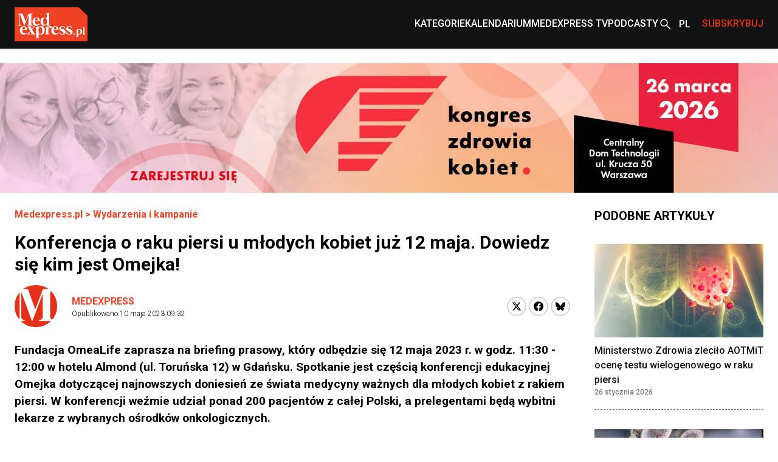

--- FILE ---
content_type: text/html; charset=utf-8
request_url: https://www.medexpress.pl/wydarzenia-kampanie/konferencja-o-raku-piersi-u-mlodych-kobiet-juz-12-maja-dowiedz-sie-kim-jest-omejka/
body_size: 21107
content:

  <!DOCTYPE html>
  
  <html lang="pl">
  <head>
    <meta charset="UTF-8">
    
  
  
  <meta property="og:title" content="Konferencja o raku piersi u młodych kobiet już 12 maja. Dowiedz się kim jest Omejka!">
  <meta property="og:description" content="
    Fundacja OmeaLife zaprasza na briefing prasowy, który odbędzie się 12 maja 2023 r. w godz. 11:30 - 12:00 w hotelu Almond (ul. Toruńska 12) w Gdańsku. Spotkanie jest częścią konferencji edukacyjnej Omejka dotyczącej najnowszych doniesień ze świata medycyny ważnych dla młodych kobiet z rakiem...">
  <meta property="og:image" content="https://cdn.medexpress.pl/media/images/Omejka_logo_konferencji_002.original.format-webp.webp">
  <meta property="og:url" content="https://www.medexpress.pl/wydarzenia-kampanie/konferencja-o-raku-piersi-u-mlodych-kobiet-juz-12-maja-dowiedz-sie-kim-jest-omejka/">
  <meta property="og:type" content="article">
  <meta property="og:site_name" content="">
  <meta name="twitter:card" content="summary_large_image">
  <meta name="twitter:site" content="https://www.medexpress.pl">
  <meta name="twitter:creator"
        content="Medexpress ">
  <meta name="twitter:title" content="Konferencja o raku piersi u młodych kobiet już 12 maja. Dowiedz się kim jest Omejka!">
  <meta name="twitter:description" content=" 
Fundacja OmeaLife zaprasza na briefing prasowy, który odbędzie się 12 maja 2023 r. w godz. 11:30 - 12:00 w hotelu Almond (ul. Toruńska 12) w Gdańsku. Spotkanie jest częścią konferencji edukacyjnej Omejka dotyczącej najnowszych doniesień ze świata medycyny ważnych dla młodych kobiet z rakiem...">
  <meta name="twitter:image" content="https://cdn.medexpress.pl/media/images/Omejka_logo_konferencji_002.original.format-webp.webp">
  
  <script type="application/ld+json">
  {
    "@context": "https://schema.org",
    "@type": "MedicalWebPage",
    "headline": "Konferencja o raku piersi u młodych kobiet już 12 maja. Dowiedz się kim jest Omejka!",
    "description": "Fundacja OmeaLife zaprasza na briefing prasowy, który odbędzie się 12 maja 2023 r. w godz. 11:30 \u002D 12:00 w hotelu Almond (ul. Toruńska 12) w Gdańsku. Spotkanie jest częścią konferencji edukacyjnej Omejka dotyczącej najnowszych doniesień ze świata medycyny ważnych dla młodych kobiet z rakiem...",
    "image": {
      "@type": "ImageObject",
      "url": "https://cdn.medexpress.pl/media/images/Omejka_logo_konferencji_002.original.format-webp.webp",
      "width": 2480,
      "height": 2008
    },
    "datePublished": "2023-05-10T09:32:00+02:00",
    "dateModified": "2023-05-10T09:51:54.723375+02:00",
    "author": [
      
      {
        "@type": "Person",
        "name": "Medexpress"
      }
      
    ],
    "publisher": {
      "@type": "Organization",
      "name": "",
      "url": "https://www.medexpress.pl",
      "logo": {
        "@type": "ImageObject",
        "url": "https://www.medexpress.pl/static/images/logo.png"
      }
    },
    "mainEntityOfPage": {
      "@type": "WebPage",
      "@id": "https://www.medexpress.pl/wydarzenia-kampanie/konferencja-o-raku-piersi-u-mlodych-kobiet-juz-12-maja-dowiedz-sie-kim-jest-omejka/"
    },
    "articleSection": "konferencja, rak piersi, Fundacja OmeaLife",
    "inLanguage": "pl"
  }
  </script>


    
      
        
        <link rel="alternate" hreflang="en" href="https://www.medexpress.pl/en/events-campaigns/conference-about-breast-cancer-for-young-women-juz-12-may-tell-who-is-omejka/">
      
    

    <link rel="dns-prefetch" href="https://cdn.medexpress.pl">
    <link rel="preconnect" href="https://fonts.googleapis.com">
    <link rel="preconnect" href="https://fonts.gstatic.com" crossorigin>
    <!-- Google Tag Manager -->
    <script>(function (w, d, s, l, i) {
      w[l] = w[l] || [];
      w[l].push({
        'gtm.start':
          new Date().getTime(), event: 'gtm.js'
      });
      var f = d.getElementsByTagName(s)[0],
        j = d.createElement(s), dl = l != 'dataLayer' ? '&l=' + l : '';
      j.async = true;
      j.src =
        'https://www.googletagmanager.com/gtm.js?id=' + i + dl;
      f.parentNode.insertBefore(j, f);
    })(window, document, 'script', 'dataLayer', 'GTM-MQ2G82H');
    </script>
    <!-- End Google Tag Manager -->
    <meta http-equiv="X-UA-Compatible" content="IE=edge">
    <meta name="viewport" content="width=device-width, initial-scale=1.0">

    <link rel="apple-touch-icon" sizes="180x180" href="/static/favicons/apple-touch-icon.321333b44a65.png">
    <link rel="icon" type="image/png" sizes="32x32" href="/static/favicons/favicon-32x32.d0d88229aeb6.png">
    <link rel="icon" type="image/png" sizes="16x16" href="/static/favicons/favicon-16x16.1c4411dba98a.png">
    <link rel="manifest" href="/static/favicons/site.06456d8a9c44.webmanifest">
    <link rel="mask-icon" href="/static/favicons/safari-pinned-tab.b64a3eee9d21.svg" color="#ff0000">
    <link rel="shortcut icon" href="/static/favicons/favicon.7699cb4a70df.ico">
    <meta name="apple-mobile-web-app-title" content="MedExpress">
    <meta name="application-name" content="MedExpress">
    <meta name="msapplication-TileColor" content="#da532c">
    <meta name="theme-color" content="#ffffff">

    <title>
      Konferencja o raku piersi u młodych kobiet już 12 maja. Dowiedz się kim jest Omejka!
       -
        MedExpress.pl</title>
    <meta name="description" content="">

    <link href="https://fonts.googleapis.com/css2?family=Roboto:wght@300;400;500;700&display=swap" rel="stylesheet">
    <link href="/static/slick/slick.f38b2db10e01.css" rel="stylesheet"/>
    <link href="/static/slick/slick-theme.ef55da2ae798.css" rel="stylesheet"/>

    
  
    
  
  


    
      <link rel="stylesheet" href="/static/dist/css/style.906f95ebfbbd.css">
    
    <link rel="stylesheet" href="/static/dist/css/cookieconsent.cec58d479e02.css" media="print" onload="this.media='all'">

    
      
    

    <script src="/static/dist/js/alpine.min.4b5643f7d864.js" defer></script>

    
  </head>
  <body style="font-family: 'Roboto', sans-serif;"
        class="font-body ">
  <!-- Google Tag Manager (noscript) -->
  <noscript>
    <iframe src="https://www.googletagmanager.com/ns.html?id=GTM-MQ2G82H"
            height="0" width="0" style="display:none;visibility:hidden"></iframe>
  </noscript>
  <!-- End Google Tag Manager (noscript) -->
  
<header
    class="left-0 z-[999999] w-full bg-white shadow md:bg-[#121212]"
    id="main-header"
    x-data="scrollToReveal(); menuOpened = false;"
    x-ref="navbar"
    x-on:scroll.window="scroll()"
    x-bind:class="{
        'fixed top-0': menuOpened,
       'sticky top-0': sticky && !menuOpened,
       'relative': !sticky && !menuOpened,
     }"
    x-transition:enter="transition ease-out duration-300"
    x-transition:enter-start="opacity-0 scale-90"
    x-transition:enter-end="opacity-100 scale-100"
    x-transition:leave="transition ease-in duration-300"
    x-transition:leave-start="opacity-100 scale-100"
    x-transition:leave-end="opacity-0 scale-90">
    <nav class="container mx-auto max-w-screen-xl px-6 2xl:px-0" x-data="{ categoryMenu: false }">
        
        
<div class="hidden items-center justify-between md:flex md:min-h-[80px]">
    <div class="shrink-0">
        <a href="/">
            <img src="/static/img/logo.eb5c13010318.png" height="56" width="120" alt="Główne logo MedExpress"
        /></a>
    </div>
    <div class="flex justify-between gap-x-[30px]">
        
            
                
                    

<div id="menucats" class="flex items-center relative" @mouseover="categoryMenu = true"
     @mouseover.away="categoryMenu = false" x-transition="">
  <a href="" id="cat-link"
     class="block text-white menulink font-medium transition duration-150 ease-out hover:text-orange hover:ease-in uppercase">Kategorie</a>
  <div class="absolute top-[50px] bg-white shadow-xl min-w-[240px]" style="display:none;"
       x-show="categoryMenu" x-transition="">
    <ul>
      
        <li class="w-full py-2 border-b-2 border-gray-100  hover:bg-[#EAEAEA] px-2">
          <a href="/leki-technologie-medyczne/" class="transition duration-150 ease-out hover:text-orange hover:ease-in">
            Leki i technologie medyczne
          </a>
        </li>
      
        <li class="w-full py-2 border-b-2 border-gray-100  hover:bg-[#EAEAEA] px-2">
          <a href="/swiat/" class="transition duration-150 ease-out hover:text-orange hover:ease-in">
            Na świecie
          </a>
        </li>
      
        <li class="w-full py-2 border-b-2 border-gray-100  hover:bg-[#EAEAEA] px-2">
          <a href="/nauka-medycyna/" class="transition duration-150 ease-out hover:text-orange hover:ease-in">
            Nauka i medycyna
          </a>
        </li>
      
        <li class="w-full py-2 border-b-2 border-gray-100  hover:bg-[#EAEAEA] px-2">
          <a href="/ochrona-zdrowia/" class="transition duration-150 ease-out hover:text-orange hover:ease-in">
            Ochrona zdrowia
          </a>
        </li>
      
        <li class="w-full py-2 border-b-2 border-gray-100  hover:bg-[#EAEAEA] px-2">
          <a href="/pacjent/" class="transition duration-150 ease-out hover:text-orange hover:ease-in">
            Pacjent
          </a>
        </li>
      
        <li class="w-full py-2 border-b-2 border-gray-100  hover:bg-[#EAEAEA] px-2">
          <a href="/praca-w-medycynie/" class="transition duration-150 ease-out hover:text-orange hover:ease-in">
            Praca w medycynie
          </a>
        </li>
      
        <li class="w-full py-2 border-b-2 border-gray-100  hover:bg-[#EAEAEA] px-2">
          <a href="/premium/" class="transition duration-150 ease-out hover:text-orange hover:ease-in">
            Premium
          </a>
        </li>
      
        <li class="w-full py-2 border-b-2 border-gray-100  hover:bg-[#EAEAEA] px-2">
          <a href="/regionalne/" class="transition duration-150 ease-out hover:text-orange hover:ease-in">
            Regionalne
          </a>
        </li>
      
        <li class="w-full py-2 border-b-2 border-gray-100  hover:bg-[#EAEAEA] px-2">
          <a href="/stomatologia/" class="transition duration-150 ease-out hover:text-orange hover:ease-in">
            Stomatologia
          </a>
        </li>
      
        <li class="w-full py-2 border-b-2 border-gray-100  hover:bg-[#EAEAEA] px-2">
          <a href="/wydarzenia-kampanie/" class="transition duration-150 ease-out hover:text-orange hover:ease-in">
            Wydarzenia i kampanie
          </a>
        </li>
      
        <li class="w-full py-2 border-b-2 border-gray-100  hover:bg-[#EAEAEA] px-2">
          <a href="/zawody-medyczne/" class="transition duration-150 ease-out hover:text-orange hover:ease-in">
            Zawody medyczne
          </a>
        </li>
      
        <li class="w-full py-2 border-b-2 border-gray-100  hover:bg-[#EAEAEA] px-2">
          <a href="/zdrowie-uroda/" class="transition duration-150 ease-out hover:text-orange hover:ease-in">
            Zdrowie i uroda
          </a>
        </li>
      
        <li class="w-full py-2 border-b-2 border-gray-100  hover:bg-[#EAEAEA] px-2">
          <a href="/zywienie/" class="transition duration-150 ease-out hover:text-orange hover:ease-in">
            Żywienie
          </a>
        </li>
      
        <li class="w-full py-2  hover:bg-[#EAEAEA] px-2">
          <a href="/wyszlo-na-zdrowie/" class="transition duration-150 ease-out hover:text-orange hover:ease-in">
            #WyszłoNa...
          </a>
        </li>
      
    </ul>
  </div>
</div>

                
            
                
                    <div class="flex items-center">
                        <a
                            href="
                                /kalendarium/
                            "
                            
                            class="menulink hover:text-orange block font-medium uppercase text-white transition duration-150 ease-out hover:ease-in"
                            >Kalendarium</a
                        >
                    </div>
                
            
                
                    <div class="flex items-center">
                        <a
                            href="
                                /tv/
                            "
                            
                            class="menulink hover:text-orange block font-medium uppercase text-white transition duration-150 ease-out hover:ease-in"
                            >MedExpress TV</a
                        >
                    </div>
                
            
        
            
                
                    <div class="flex items-center">
                        <a
                            href="
                                /podcasty/
                            "
                            
                            class="menulink hover:text-orange block font-medium uppercase text-white transition duration-150 ease-out hover:ease-in"
                            >Podcasty</a
                        >
                    </div>
                
            
        
        <div class="flex items-center">
            
            
            
            
            
            
            <a href="/search/"><img src="/static/img/search2-white.da566391c7da.svg" alt="wyszukiwanie" /></a>
        </div>
        
            <div class="flex items-center" x-data="{ langSwitcher: false }">
                <div class="relative w-12" x-on:mouseleave="timeout = setTimeout(() => { langSwitcher = false }, 300)">
                    <button
                        class="before:bg-[url('../../img/whiteArrow.svg')]
                        before:bg-[center_right] before:absolute before:w-full before:h-[4px] before:bg-no-repeat pr-[20px] before:left-0 relative flex h-12 w-12 items-center pl-[10px] font-medium text-white hover:text-[#E12E0E]"
                        x-on:click="langSwitcher = !langSwitcher; clearTimeout(timeout)">
                        
                            <span class="uppercase">pl</span>
                        
                    </button>
                    <div class="absolute left-0 w-full" x-show="langSwitcher" x-transition="" style="display: none;">
                        <ul class="w-12 bg-[#121212]">
                            
                                
                                    
                                    <li>
                                        <a
                                            href="/en/events-campaigns/conference-about-breast-cancer-for-young-women-juz-12-may-tell-who-is-omejka/"
                                            rel="alternate"
                                            class="justify-content flex h-12 w-12 items-center pl-[10px] font-medium uppercase text-white hover:text-[#E12E0E]"
                                            hreflang="en">
                                            en
                                        </a>
                                    </li>
                                
                            
                        </ul>
                    </div>
                </div>
            </div>
        
        
        
        
        
        
        
        <div class="flex items-center">
            <span
                class="menulink open-button block cursor-pointer font-medium uppercase text-[#E12E0E] transition duration-150 ease-out hover:text-white hover:ease-in"
                >Subskrybuj</span
            >
        </div>
        
    </div>
</div>

    </nav>
    <div class="flex items-center justify-around bg-[#121212] py-4 md:hidden">
        <button id="toggle-mobile" class="flex items-center justify-center" x-on:click="menuOpened = !menuOpened">
            <img
                srcset="/static/img/hamburger_white.c1ddd7466dac.svg"
                src="/static/img/hamburger_white.c1ddd7466dac.svg"
                alt="Menu"
                class="h-4" />
        </button>
        
        
        
        
        
        
        
        <div class="flex items-center justify-center" style="margin-left: 0.75rem;">
            <img src="/static/img/bell_white.73dda9770af6.svg" alt="Subskrybuj" class="bell open-button h-6 cursor-pointer" />
        </div>
        <a href="/" class="flex h-12 w-12 items-center justify-center">
            <img
                srcset="/static/img/medexpresscircle.04a6ac33a9af.png"
                src="/static/img/medexpresscircle.1765fb5714fd.svg"
                alt="Logo małe" />
        </a>
        
            <div class="flex items-center" x-data="{ langSwitcher: false }">
                <div class="relative w-12" x-on:mouseleave="timeout = setTimeout(() => { langSwitcher = false }, 300)">
                    <button
                        class="before:bg-[url('../../img/whiteArrow.svg')]
                        before:bg-[center_right] before:absolute before:w-full before:h-[4px] before:bg-no-repeat relative flex h-12 w-12 items-center pl-[10px] pr-[20px] font-medium text-white before:left-0 hover:text-[#E12E0E]"
                        x-on:click="langSwitcher = !langSwitcher; clearTimeout(timeout)">
                        
                            <span class="uppercase">pl</span>
                        
                    </button>
                    <div class="absolute left-0 w-full" x-show="langSwitcher" x-transition="" style="display: none;">
                        <ul class="w-12 bg-[#121212]">
                            
                                
                                    
                                    <li>
                                        <a
                                            href="/en/events-campaigns/conference-about-breast-cancer-for-young-women-juz-12-may-tell-who-is-omejka/"
                                            rel="alternate"
                                            class="justify-content flex h-12 w-12 items-center pl-[10px] font-medium uppercase text-white hover:text-[#E12E0E]"
                                            hreflang="en">
                                            en
                                        </a>
                                    </li>
                                
                            
                        </ul>
                    </div>
                </div>
            </div>
        
        <a class="flex items-center justify-center" href="/search/">
            <img
                srcset="/static/img/search2-white.da566391c7da.svg"
                src="/static/img/search2-white.da566391c7da.svg"
                alt="Szukaj"
                class="h-6" />
        </a>
    </div>
    

<div id="mobile-menu" class="hidden h-screen" style="z-index: 999999;">
  <div class="px-12 py-10">
    <ul>
      
        
          
            

<li>
  <a href="#" id="subs"
     class="text-xl font-medium border-b-2 border-black block py-2 mb-4 relative after:block after:bg-[url('../../img/arrowr.svg')] after:top-1/2 after:right-0 after:absolute after:w-2.5 after:h-5 after:bg-no-repeat after:-translate-y-1/2">Kategorie</a>
  <div id="subs-open" class="submenu hidden">
    <ul>
      
        <li><a href="/leki-technologie-medyczne/" class="font-medium block py-2 mb-2 relative">Leki i technologie medyczne</a></li>
      
        <li><a href="/swiat/" class="font-medium block py-2 mb-2 relative">Na świecie</a></li>
      
        <li><a href="/nauka-medycyna/" class="font-medium block py-2 mb-2 relative">Nauka i medycyna</a></li>
      
        <li><a href="/ochrona-zdrowia/" class="font-medium block py-2 mb-2 relative">Ochrona zdrowia</a></li>
      
        <li><a href="/pacjent/" class="font-medium block py-2 mb-2 relative">Pacjent</a></li>
      
        <li><a href="/praca-w-medycynie/" class="font-medium block py-2 mb-2 relative">Praca w medycynie</a></li>
      
        <li><a href="/premium/" class="font-medium block py-2 mb-2 relative">Premium</a></li>
      
        <li><a href="/regionalne/" class="font-medium block py-2 mb-2 relative">Regionalne</a></li>
      
        <li><a href="/stomatologia/" class="font-medium block py-2 mb-2 relative">Stomatologia</a></li>
      
        <li><a href="/wydarzenia-kampanie/" class="font-medium block py-2 mb-2 relative">Wydarzenia i kampanie</a></li>
      
        <li><a href="/zawody-medyczne/" class="font-medium block py-2 mb-2 relative">Zawody medyczne</a></li>
      
        <li><a href="/zdrowie-uroda/" class="font-medium block py-2 mb-2 relative">Zdrowie i uroda</a></li>
      
        <li><a href="/zywienie/" class="font-medium block py-2 mb-2 relative">Żywienie</a></li>
      
        <li><a href="/wyszlo-na-zdrowie/" class="font-medium block py-2 mb-2 relative">#WyszłoNa...</a></li>
      
    </ul>
  </div>
</li>

          
        
          
            <li>
              <a href="
/kalendarium/
"
                 
                 class="text-xl font-medium border-b-2 border-black block py-2 mb-4 relative after:block after:bg-[url('../../img/arrowr.svg')] after:top-1/2 after:right-0 after:absolute after:w-2.5 after:h-5 after:bg-no-repeat after:-translate-y-1/2">Kalendarium</a>
            </li>
          
        
          
            <li>
              <a href="
/tv/
"
                 
                 class="text-xl font-medium border-b-2 border-black block py-2 mb-4 relative after:block after:bg-[url('../../img/arrowr.svg')] after:top-1/2 after:right-0 after:absolute after:w-2.5 after:h-5 after:bg-no-repeat after:-translate-y-1/2">MedExpress TV</a>
            </li>
          
        
      
        
          
            <li>
              <a href="
/podcasty/
"
                 
                 class="text-xl font-medium border-b-2 border-black block py-2 mb-4 relative after:block after:bg-[url('../../img/arrowr.svg')] after:top-1/2 after:right-0 after:absolute after:w-2.5 after:h-5 after:bg-no-repeat after:-translate-y-1/2">Podcasty</a>
            </li>
          
        
      
    </ul>
  </div>
  
    <div class="px-12 mb-10">
      <span class="flex justify-center mb-2 text-sm">Wersje językowe: </span>
      <ul class="flex justify-center">
        
          
          <li><a href="/en/events-campaigns/conference-about-breast-cancer-for-young-women-juz-12-may-tell-who-is-omejka/" rel="alternate"
                 class="active w-6 h-6 font-medium text-xs flex justify-center items-center transition duration-150 ease-out hover:bg-orange hover:text-white hover:ease-out uppercase"
                 hreflang="en">
            en
          </a></li>
        
        
          <li><span
            class="active w-6 h-6 bg-orange text-white font-medium text-xs flex justify-center items-center uppercase ml-2">pl</span>
          </li>
        
      </ul>
    </div>
    </div>
  
</div>

<script>
  document.addEventListener('DOMContentLoaded', function() {
    // Pobierz przycisk zamykania menu
    const closeButton = document.getElementById('close-mobile-menu');
    
    if (closeButton) {
      closeButton.addEventListener('click', function() {
        // Sprawdź, czy globalna funkcja toggleMobileMenu jest dostępna
        if (typeof window.toggleMobileMenu === 'function') {
          window.toggleMobileMenu();
        } else {
          // Alternatywna implementacja
          const mobileMenu = document.getElementById('mobile-menu');
          if (mobileMenu) {
            mobileMenu.style.display = 'none';
            document.body.classList.remove('menu-open');
            
            // Zmień ikonę w przycisku toggle-mobile
            const toggleButton = document.getElementById('toggle-mobile');
            if (toggleButton) {
              const img = toggleButton.querySelector('img');
              if (img) img.src = "./assets/img/hamburger.svg";
            }
          }
        }
      });
    }
  });
</script>

</header>

  
  
  
    

  <section class=" hidden md:block">
    <div class="flex justify-center max-w-screen-xl container mx-auto mt-3 md:mt-6"
         >
      <a href="https://kongreszdrowiakobiet.pl/">
      <picture>
        <img alt="banner" height="300" src="https://cdn.medexpress.pl/media/images/kzk_26_baner_1800_x_300.original.format-webp.webp" width="1800">
      </picture>
      </a>
    </div>
  </section>


  
    

  <section class=" block md:hidden ">
    <div class="flex justify-center max-w-screen-xl container mx-auto mt-3 md:mt-6"
         >
      <a href="https://kongreszdrowiakobiet.pl/">
      <picture>
        <img alt="banner" height="300" src="https://cdn.medexpress.pl/media/images/kzk_26_baner_1000_x_300.original.format-webp.webp" width="1000">
      </picture>
      </a>
    </div>
  </section>


  
  
  
    


<script>
(function() {
    
    console.log('[djinsight] Object view tracking enabled');
    
    
    function trackObjectView() {
        var objectData = {"page_id": 28528, "content_type": "puput.entrypage", "url": "https://www.medexpress.pl/wydarzenia-kampanie/konferencja-o-raku-piersi-u-mlodych-kobiet-juz-12-maja-dowiedz-sie-kim-jest-omejka/"};
        objectData.referrer = document.referrer;
        objectData.user_agent = navigator.userAgent;
        
        fetch('/djinsight/record-view/', {
            method: 'POST',
            headers: {
                'Content-Type': 'application/json',
            },
            body: JSON.stringify(objectData),
            credentials: 'same-origin'
        })
        .then(function(response) {
            if (!response.ok) {
                console.error('[djinsight] Error recording object view:', response.status, response.statusText);
            }
            return response.json();
        })
        .then(function(data) {
            if (data.status === 'success') {
                
                console.log('[djinsight] Object view recorded successfully:', data);
                
            } else {
                console.error('[djinsight] Error recording object view:', data.message);
            }
        })
        .catch(function(error) {
            console.error('[djinsight] Network error recording object view:', error);
        });
    }
    
    
    window.addEventListener('load', function() {
        trackObjectView();
    });
    
})();
</script> 





  <main class="pt-6">
    <section>
      <div class="max-w-screen-xl container mx-auto md:pr-6 md:px-6 2xl:px-0">
        <div class="grid grid-cols-4 gap-x-10">
          <div class="col-span-4 md:col-span-3">
            <article class="mb-12">
              <div class="container max-w-screen-xl mx-auto px-6 md:px-0">
                <div class="mb-12">
                  <div class="mb-4">
                    <div class="font-bold text-orange"><a href="/">Medexpress.pl</a> <span> &gt; </span>
                      <a href="/wydarzenia-kampanie/">Wydarzenia i kampanie</a>
                    </div>
                  </div>
                  <div class="mb-4">
                    

  
  


                    
                    
                      <h1 class="font-bold text-3xl">Konferencja o raku piersi u młodych kobiet już 12 maja. Dowiedz się kim jest Omejka!</h1>
                    
                  </div>
                  
                  <div class=" md:flex md:items-center mb-6">
                    <div class="flex justify-between flex-1">
                      

  <div class="flex space-x-6 items-center mb-8 md:mb-0">
    <div>
      <div class="rounded-full overflow-hidden">
        
          <img src="/static/img/medexpresscircle.1765fb5714fd.svg" alt="MedExpress Team">
        
      </div>
    </div>
    <div>
      <p class="font-bold">
        <a href="/author/medexpress/"
           class="text-orange hover:underline py-3 relative uppercase"
           rel="nofollow">Medexpress</a>
      </p>
      <p class="font-light text-xs">Opublikowano
        <span>10 maja 2023 09:32</span></p>
    </div>
  </div>


                      <div class="flex items-center mb-6 md:mb-0">
                        <div>
                          <a
                          href="https://twitter.com/share?url=https%3A//www.medexpress.pl/wydarzenia-kampanie/konferencja-o-raku-piersi-u-mlodych-kobiet-juz-12-maja-dowiedz-sie-kim-jest-omejka/&text=Konferencja%20o%20raku%20piersi%20u%20m%C5%82odych%20kobiet%20ju%C5%BC%2012%20maja.%20Dowiedz%20si%C4%99%20kim%20jest%20Omejka%21"
                          class="block w-8 h-8 rounded-full bg-white border-2 border-gray-300 flex items-center justify-center group hover:border-[#1DA1F2]"
                          target="_blank"
                          rel="nofollow">
                            <svg xmlns="http://www.w3.org/2000/svg" width="16" height="16" viewBox="0 0 24 24">
                              <path class="fill-black group-hover:fill-[#1DA1F2]" d="M18.244 2.25h3.308l-7.227 8.26 8.502 11.24H16.17l-5.214-6.817L4.99 21.75H1.68l7.73-8.835L1.254 2.25H8.08l4.713 6.231zm-1.161 17.52h1.833L7.084 4.126H5.117z"/>
                            </svg>
                          </a>
                        </div>
                        <div class="ml-1">
                          <a href="https://www.facebook.com/sharer/sharer.php?u=https://www.medexpress.pl/wydarzenia-kampanie/konferencja-o-raku-piersi-u-mlodych-kobiet-juz-12-maja-dowiedz-sie-kim-jest-omejka/"
                            class="block w-8 h-8 rounded-full bg-white border-2 border-gray-300 flex items-center justify-center group hover:border-[#1877F2]"
                            target="_blank"
                            rel="nofollow">
                            <svg width="16" height="16" viewBox="0 0 24 24" fill="none" xmlns="http://www.w3.org/2000/svg">
                              <path class="fill-black group-hover:fill-[#1877F2]" d="M24 12C24 5.37258 18.6274 0 12 0C5.37258 0 0 5.37258 0 12C0 17.9895 4.3882 22.954 10.125 23.8542V15.4688H7.07812V12H10.125V9.35625C10.125 6.34875 11.9166 4.6875 14.6576 4.6875C15.9701 4.6875 17.3438 4.92188 17.3438 4.92188V7.875H15.8306C14.34 7.875 13.875 8.80008 13.875 9.75V12H17.2031L16.6711 15.4688H13.875V23.8542C19.6118 22.954 24 17.9895 24 12Z"/>
                            </svg>
                          </a>
                        </div>
                        <div class="ml-1">
                          <a href="https://bsky.app/intent/compose?text=https%3A//www.medexpress.pl/wydarzenia-kampanie/konferencja-o-raku-piersi-u-mlodych-kobiet-juz-12-maja-dowiedz-sie-kim-jest-omejka/"
                            class="block w-8 h-8 rounded-full bg-white border-2 border-gray-300 flex items-center justify-center group hover:border-[#0085ff]"
                            target="_blank"
                            rel="nofollow">
                          <svg fill="none" viewBox="0 0 64 57" width="16" style="width: 16px; height: 14.5px;"><path class="fill-black group-hover:fill-[#0085ff]" d="M13.873 3.805C21.21 9.332 29.103 20.537 32 26.55v15.882c0-.338-.13.044-.41.867-1.512 4.456-7.418 21.847-20.923 7.944-7.111-7.32-3.819-14.64 9.125-16.85-7.405 1.264-15.73-.825-18.014-9.015C1.12 23.022 0 8.51 0 6.55 0-3.268 8.579-.182 13.873 3.805ZM50.127 3.805C42.79 9.332 34.897 20.537 32 26.55v15.882c0-.338.13.044.41.867 1.512 4.456 7.418 21.847 20.923 7.944 7.111-7.32 3.819-14.64-9.125-16.85 7.405 1.264 15.73-.825 18.014-9.015C62.88 23.022 64 8.51 64 6.55c0-9.818-8.578-6.732-13.873-2.745Z"></path></svg>
                          </a>
                        </div>
                      </div>
                    </div>
                  </div>
                  <div class="article-content">
                    <div class="mb-6 excerpt">
                      Fundacja OmeaLife zaprasza na briefing prasowy, który odbędzie się 12 maja 2023 r. w godz. 11:30 - 12:00 w hotelu Almond (ul. Toruńska 12) w Gdańsku. Spotkanie jest częścią konferencji edukacyjnej Omejka dotyczącej najnowszych doniesień ze świata medycyny ważnych dla młodych kobiet z rakiem piersi. W konferencji weźmie udział ponad 200 pacjentów z całej Polski, a prelegentami będą wybitni lekarze z wybranych ośrodków onkologicznych.
                    </div>
                  </div>
                  
                    <div class="flex-col text-center justify-center max-w-screen-xl container mx-auto mb-8
                      md:flex flex">
                      
                      
                      <img src="https://cdn.medexpress.pl/media/images/Omejka_logo_konferenc.0174d6b9.fill-950x430.format-webp.webp"
                           srcset="https://cdn.medexpress.pl/media/images/Omejka_logo_konferenc.0174d6b9.fill-950x430.format-webp.webp 1x, https://cdn.medexpress.pl/media/images/Omejka_logo_konferen.0174d6b9.fill-1900x860.format-webp.webp 2x"
                           alt="Konferencja o raku piersi u młodych kobiet już 12 maja. Dowiedz się kim jest Omejka! - Obrazek nagłówka" class="w-full">
                      
                      
                    </div>
                  
                  <div class="article-content">


                    
                      
                    
                    
                      <p data-block-key="up2gz"><b>DOWIEDZ SIĘ KIM JEST OMEJKA!</b></p><p data-block-key="2jqsv">12 maja odbędzie się konferencja edukacyjna „Omejka” skierowana do młodych kobiet z rakiem piersi i członków ich rodzin.</p><p data-block-key="e36cq">Podczas konferencji przedstawione zostaną najnowsze doniesienia ze świata medycyny, które w szczególności dotyczą młodych pacjentek z rakiem piersi. Porozmawiamy m.in. o tym, jak zmieniła się współczesna medycyna i w jaki sposób wpływa to na życie pacjentów. Sesje z ekspertami będą dotyczyły m.in.: profilaktyki pierwotnej i wtórnej, najnowszych zaleceń w obszarze leczenia chirurgicznego, systemowego i ukierunkowanego na indywidualne potrzeby pacjentek. Tematem dyskusji będą także sposoby na utrzymanie dobrej kondycji psychicznej w czasie podjętej terapii.</p><p data-block-key="4nkis">Dodatkowo wydarzenie będzie wzbogacone warsztatami „Kawa na ławę”, które stworzą przedstawiciele pacjentów z największych organizacji onkologicznych w Polsce, zrzeszonych w Ogólnopolskiej Federacji Onkologicznej.</p><p data-block-key="4ogc3">W formułę konferencji wpisane są eksperckie debaty, ale też czas na to, by pacjenci mogli zadać pytania specjalistom. Dostęp do zaktualizowanej wiedzy, otwarta komunikacja między pacjentami i lekarzami oraz możliwość wymiany doświadczeń obu środowisk to wartości, które fundacja zapewnia swojej społeczności.</p><p data-block-key="9rp3n">Realne wsparcie w chorobie onkologicznej to wiedza i działanie. Dlatego dowiedz się kim jest Omejka!</p><p data-block-key="cs4ba"><b>Fundacja zaprasza na briefing prasowy, który zaplanowany jest podczas pierwszej przerwy w godz. 11:30 – 12:00. Briefing poprowadzi red. Robert Silski.</b></p><p data-block-key="ecdk"><b>Miejsce konferencji:</b> Hotel Almond ul. Toruńska 12, Gdańsk</p><p data-block-key="45alr"><b>Goście:</b></p><p data-block-key="8p8r3">Monika Chabior - Wiceprezydent Miasta Gdańska</p><p data-block-key="89jtk">Dr hab. Michał Jarząb – onkolog kliniczny – NIO w Gliwicach</p><p data-block-key="3tnd4">Dr hab. Dawid Murawa – chirurg onkolog – Szpital Uniwersytecki w Zielonej Górze</p><p data-block-key="eiuvq">dr Katarzyna Pogoda – onkolog kliniczny – NIO w Warszawie</p><p data-block-key="a1e02">Dr Joanna Kufel-Grabowska – onkolog kliniczny – UCK w Gdańsku</p><p data-block-key="4grbs">Dr Daniel Maliszewski – chirurg – Wojewódzki Szpital Specjalistyczny w Słupsku</p><p data-block-key="7l9en">Dr Monika Nowaczyk – onkolog kliniczny - dyrektor WCO w Gdańsku</p><p data-block-key="5s0l2">Dorota Korycińska – Prezes Ogólnopolskiej Federacji Onkologicznej</p><p data-block-key="6f8sg">Ewelina Puszkin, Magdalena Kardynał – Fundacja OmeaLife, organizatorki konferencji</p><p data-block-key="7mdqu">2 uczestniczki wydarzenia</p><p data-block-key="4qt9n"></p><p data-block-key="4s7m2"></p>
                    
                      

<img alt="Omejka zapowiedz (1) (002)" height="788" src="https://cdn.medexpress.pl/media/images/Omejka_zapowiedz_1_002.original.png" width="940">


                    
                      <p data-block-key="enisi"></p><p data-block-key="dp1al"></p><p data-block-key="4l6dr"></p><p data-block-key="bgn7p"></p><p data-block-key="21g4j">Dodatkowe informacje na temat konferencji oraz program wydarzenia można znaleźć na stronie:</p><p data-block-key="17ba5"><a href="https://rakpiersiumlodychkobiet.pl/">www.rakpiersiumlodychkobiet.pl</a></p><p data-block-key="8vkpu">Osoba do kontaktu: Ewelina Puszkin, tel. 666 836 513 <a href="/cdn-cgi/l/email-protection" class="__cf_email__" data-cfemail="1c796c696f667775725c7371797d70757a79326c70">[email&#160;protected]</a></p><p data-block-key="fj7gj"></p><p data-block-key="2gn6d">Źródło: Materiał prasowy</p><p data-block-key="5uuol"></p>
                    
                  </div>
                </div>
                <div class="border-grey-light border-y py-7 mx-3">
                  <div class="flex flex-col md:flex-row md:items-center gap-4">
                    <a href="" rel="nofollow" id="pdf-link" class="flex items-center gap-3 py-3 font-bold">
                      <svg width="24" height="24" viewBox="0 0 24 24" fill="none" xmlns="http://www.w3.org/2000/svg">
                        <path d="M20 2H8C6.9 2 6 6.9 6 4V16C6 17.1 6.9 18 8 18H20C21.1 18 22 17.1 22 16V4C22 2.9 21.1 2 20 2Z" fill="#E32119"/>
                        <path d="M4 6H2V20C2 21.1 2.9 22 4 22H18V20H4V6Z" fill="#E32119"/>
                        <path d="M16 12H12V8H10V12H6L11 17L16 12Z" fill="white"/>
                      </svg>
                      Pobierz ten artykuł w formacie .pdf
                    </a>

                    <a href="#" class="flex items-center gap-3 py-3 font-bold bell open-button cursor-pointer">
                      <svg width="24" height="24" viewBox="0 0 24 24" fill="none" xmlns="http://www.w3.org/2000/svg">
                        <path d="M12 22C13.1 22 14 21.1 14 20H10C10 21.1 10.9 22 12 22ZM18 16V11C18 7.93 16.37 5.36 13.5 4.68V4C13.5 3.17 12.83 2.5 12 2.5C11.17 2.5 10.5 3.17 10.5 4V4.68C7.64 5.36 6 7.92 6 11V16L4 18V19H20V18L18 16ZM16 17H8V11C8 8.52 9.51 6.5 12 6.5C14.49 6.5 16 8.52 16 11V17Z" fill="#E32119"/>
                      </svg>
                      Zapisz się do newslettera
                    </a>

                    <a href="#" id="email-article" class="flex items-center gap-3 py-3 font-bold cursor-pointer">
                      <svg width="24" height="24" viewBox="0 0 24 24" fill="none" xmlns="http://www.w3.org/2000/svg">
                        <path d="M20 4H4C2.9 4 2.01 4.9 2.01 6L2 18C2 19.1 2.9 20 4 20H20C21.1 20 22 19.1 22 18V6C22 4.9 21.1 4 20 4ZM20 8L12 13L4 8V6L12 11L20 6V8Z" fill="#E32119"/>
                      </svg>
                      Wyślij na email
                    </a>
                  </div>
                </div>
                
                  
                    <div class="border-grey-light border-b py-7 mx-3  text-sm text-[#848484]">
                      <p class="mb-2">Tematy</p>
                      
                        <a href="/tag/konferencja/"
                           rel="nofollow"
                           class="text-orange hover:underline py-3 relative uppercase">konferencja</a>
                        <span> / </span>
                      
                        <a href="/tag/rak-piersi/"
                           rel="nofollow"
                           class="text-orange hover:underline py-3 relative uppercase">rak piersi</a>
                        <span> / </span>
                      
                        <a href="/tag/fundacja-omealife/"
                           rel="nofollow"
                           class="text-orange hover:underline py-3 relative uppercase">Fundacja OmeaLife</a>
                        
                      
                    </div>
                  
                
              </div>
            </article>
          </div>
          <div class="col-span-4 md:col-span-1 px-6 md:px-0 pt-6 md:pt-0 md:self-start md:sticky" style="top: 20px;">
            <div class="">
              <!-- Losowe promowane wydarzenie -->
              








              <div>
                <h3 class="font-bold text-xl relative uppercase mb-8 ">Podobne artykuły</h3>
              </div>
              <div class="hidden md:block">
                <div class="hidden md:grid gap-y-8  grid-cols-1">
                  
                    

<div
    class="relative border-[#7C6864] border-b border-dashed flex flex-col pb-5 md:flex-row md:flex-col">
    <div class="mb-[10px] block sm:hidden md:block">
        <a href="/leki-technologie-medyczne/ministerstwo-zdrowia-zlecilo-aotmit-ocene-testu-wielogenowego-w-raku-piersi/"><img alt="iStock-1138405349" class="w-full" height="272" src="https://cdn.medexpress.pl/media/images/iStock-1138405349-3.2e16d0ba.fill-491x272.format-webp.webp" width="491"></a>
    </div>
    <div class="sm:flex sm:items-center w-full">
        <a href="/leki-technologie-medyczne/ministerstwo-zdrowia-zlecilo-aotmit-ocene-testu-wielogenowego-w-raku-piersi/" class="hidden min-w-[180px] sm:block md:hidden"
            ><img alt="iStock-1138405349" class="float-left w-[180px] mr-3 mb-3" height="272" src="https://cdn.medexpress.pl/media/images/iStock-1138405349-3.2e16d0ba.fill-491x272.format-webp.webp" width="491"></a
        >
        <div class="block">
            

  
  


            
            <h3 class="">
                <a
                    href="/leki-technologie-medyczne/ministerstwo-zdrowia-zlecilo-aotmit-ocene-testu-wielogenowego-w-raku-piersi/"
                    class="font-medium text-[#121212] transition duration-150 ease-out hover:text-[#E12E0E] hover:ease-in"
                    >Ministerstwo Zdrowia zleciło AOTMiT ocenę testu wielogenowego w raku piersi</a
                >
                
                    <span class="hidden text-xs font-medium text-[#757575] sm:block md:hidden">26 stycznia 2026</span>
                
            </h3>
        </div>
        
    </div>
    
        <div class=" block sm:hidden md:block bottom-3 w-full">
            <div class="flex items-center justify-between">
                
                <div class="text-xs font-medium text-[#757575]">26 stycznia 2026</div>
            </div>
        </div>
    
</div>

                  
                    

<div
    class="relative border-[#7C6864] border-b border-dashed flex flex-col pb-5 md:flex-row md:flex-col">
    <div class="mb-[10px] block sm:hidden md:block">
        <a href="/nauka-medycyna/gliwice-pierwszy-taki-zabieg-w-polsce/"><img alt="gliwice-5" class="w-full" height="272" src="https://cdn.medexpress.pl/media/images/gliwice-5.2e16d0ba.fill-491x272.format-webp.webp" width="491"></a>
    </div>
    <div class="sm:flex sm:items-center w-full">
        <a href="/nauka-medycyna/gliwice-pierwszy-taki-zabieg-w-polsce/" class="hidden min-w-[180px] sm:block md:hidden"
            ><img alt="gliwice-5" class="float-left w-[180px] mr-3 mb-3" height="272" src="https://cdn.medexpress.pl/media/images/gliwice-5.2e16d0ba.fill-491x272.format-webp.webp" width="491"></a
        >
        <div class="block">
            

  
  


            
            <h3 class="">
                <a
                    href="/nauka-medycyna/gliwice-pierwszy-taki-zabieg-w-polsce/"
                    class="font-medium text-[#121212] transition duration-150 ease-out hover:text-[#E12E0E] hover:ease-in"
                    >Gliwice: pierwszy taki zabieg w Polsce</a
                >
                
                    <span class="hidden text-xs font-medium text-[#757575] sm:block md:hidden">2 stycznia 2026</span>
                
            </h3>
        </div>
        
    </div>
    
        <div class=" block sm:hidden md:block bottom-3 w-full">
            <div class="flex items-center justify-between">
                
                <div class="text-xs font-medium text-[#757575]">2 stycznia 2026</div>
            </div>
        </div>
    
</div>

                  
                    

<div
    class="relative border-[#7C6864] border-b border-dashed flex flex-col pb-5 md:flex-row md:flex-col">
    <div class="mb-[10px] block sm:hidden md:block">
        <a href="/pacjent/rak-piersi-w-polsce-wreszcie-dogonil-swiat-teraz-system-musi-dogonic-medycyne/"><img alt="0299-RAFG1251" class="w-full" height="272" src="https://cdn.medexpress.pl/media/images/0299-RAFG1251.2e16d0ba.fill-491x272.format-webp.webp" width="491"></a>
    </div>
    <div class="sm:flex sm:items-center w-full">
        <a href="/pacjent/rak-piersi-w-polsce-wreszcie-dogonil-swiat-teraz-system-musi-dogonic-medycyne/" class="hidden min-w-[180px] sm:block md:hidden"
            ><img alt="0299-RAFG1251" class="float-left w-[180px] mr-3 mb-3" height="272" src="https://cdn.medexpress.pl/media/images/0299-RAFG1251.2e16d0ba.fill-491x272.format-webp.webp" width="491"></a
        >
        <div class="block">
            

  
  


            
            <h3 class="">
                <a
                    href="/pacjent/rak-piersi-w-polsce-wreszcie-dogonil-swiat-teraz-system-musi-dogonic-medycyne/"
                    class="font-medium text-[#121212] transition duration-150 ease-out hover:text-[#E12E0E] hover:ease-in"
                    >Lecznie raka piersi w Polsce wreszcie dogoniło świat. Teraz system musi dogonić medycynę</a
                >
                
                    <span class="hidden text-xs font-medium text-[#757575] sm:block md:hidden">9 grudnia 2025</span>
                
            </h3>
        </div>
        
    </div>
    
        <div class=" block sm:hidden md:block bottom-3 w-full">
            <div class="flex items-center justify-between">
                
                <div class="text-xs font-medium text-[#757575]">9 grudnia 2025</div>
            </div>
        </div>
    
</div>

                  
                    

<div
    class="relative border-[#7C6864] border-b border-dashed flex flex-col pb-5 md:flex-row md:flex-col">
    <div class="mb-[10px] block sm:hidden md:block">
        <a href="/leki-technologie-medyczne/aotmit-czym-dzis-zajmie-sie-rada-przejrzystosci234/"><img alt="logo-AOTMiT-1500x1500-piks-biale-tlo-ME" class="w-full" height="272" src="https://cdn.medexpress.pl/media/images/logo-AOTMiT-1500x1500.2e16d0ba.fill-491x272.format-webp.webp" width="491"></a>
    </div>
    <div class="sm:flex sm:items-center w-full">
        <a href="/leki-technologie-medyczne/aotmit-czym-dzis-zajmie-sie-rada-przejrzystosci234/" class="hidden min-w-[180px] sm:block md:hidden"
            ><img alt="logo-AOTMiT-1500x1500-piks-biale-tlo-ME" class="float-left w-[180px] mr-3 mb-3" height="272" src="https://cdn.medexpress.pl/media/images/logo-AOTMiT-1500x1500.2e16d0ba.fill-491x272.format-webp.webp" width="491"></a
        >
        <div class="block">
            

  
  


            
            <h3 class="">
                <a
                    href="/leki-technologie-medyczne/aotmit-czym-dzis-zajmie-sie-rada-przejrzystosci234/"
                    class="font-medium text-[#121212] transition duration-150 ease-out hover:text-[#E12E0E] hover:ease-in"
                    >AOTMiT: Czym dziś zajmie się Rada Przejrzystości?</a
                >
                
                    <span class="hidden text-xs font-medium text-[#757575] sm:block md:hidden">8 grudnia 2025</span>
                
            </h3>
        </div>
        
    </div>
    
        <div class=" block sm:hidden md:block bottom-3 w-full">
            <div class="flex items-center justify-between">
                
                <div class="text-xs font-medium text-[#757575]">8 grudnia 2025</div>
            </div>
        </div>
    
</div>

                  
                    

<div
    class="relative  flex flex-col pb-5 md:flex-row md:flex-col">
    <div class="mb-[10px] block sm:hidden md:block">
        <a href="/leki-technologie-medyczne/rak-piersi-jak-oszacowac-wartosc-innowacji/"><img alt="iStock-956336852" class="w-full" height="272" src="https://cdn.medexpress.pl/media/images/iStock-956336852.2e16d0ba.fill-491x272.format-webp.webp" width="491"></a>
    </div>
    <div class="sm:flex sm:items-center w-full">
        <a href="/leki-technologie-medyczne/rak-piersi-jak-oszacowac-wartosc-innowacji/" class="hidden min-w-[180px] sm:block md:hidden"
            ><img alt="iStock-956336852" class="float-left w-[180px] mr-3 mb-3" height="272" src="https://cdn.medexpress.pl/media/images/iStock-956336852.2e16d0ba.fill-491x272.format-webp.webp" width="491"></a
        >
        <div class="block">
            

  
  


            
            <h3 class="">
                <a
                    href="/leki-technologie-medyczne/rak-piersi-jak-oszacowac-wartosc-innowacji/"
                    class="font-medium text-[#121212] transition duration-150 ease-out hover:text-[#E12E0E] hover:ease-in"
                    >Rak piersi: Jak oszacować wartość innowacji?</a
                >
                
                    <span class="hidden text-xs font-medium text-[#757575] sm:block md:hidden">25 listopada 2025</span>
                
            </h3>
        </div>
        
    </div>
    
        <div class=" block sm:hidden md:block bottom-3 w-full">
            <div class="flex items-center justify-between">
                
                <div class="text-xs font-medium text-[#757575]">25 listopada 2025</div>
            </div>
        </div>
    
</div>

                  
                </div>
              </div>
              <div class="md:hidden mb-6">
                
                  

<div
    class="relative  flex flex-col pb-5 md:flex-row md:flex-col">
    <div class="mb-[10px] block sm:hidden md:block">
        <a href="/leki-technologie-medyczne/ministerstwo-zdrowia-zlecilo-aotmit-ocene-testu-wielogenowego-w-raku-piersi/"><img alt="iStock-1138405349" class="w-full" height="272" src="https://cdn.medexpress.pl/media/images/iStock-1138405349-3.2e16d0ba.fill-491x272.format-webp.webp" width="491"></a>
    </div>
    <div class="sm:flex sm:items-center w-full">
        <a href="/leki-technologie-medyczne/ministerstwo-zdrowia-zlecilo-aotmit-ocene-testu-wielogenowego-w-raku-piersi/" class="hidden min-w-[180px] sm:block md:hidden"
            ><img alt="iStock-1138405349" class="float-left w-[180px] mr-3 mb-3" height="272" src="https://cdn.medexpress.pl/media/images/iStock-1138405349-3.2e16d0ba.fill-491x272.format-webp.webp" width="491"></a
        >
        <div class="block">
            

  
  


            
            <h3 class="">
                <a
                    href="/leki-technologie-medyczne/ministerstwo-zdrowia-zlecilo-aotmit-ocene-testu-wielogenowego-w-raku-piersi/"
                    class="font-medium text-[#121212] transition duration-150 ease-out hover:text-[#E12E0E] hover:ease-in"
                    >Ministerstwo Zdrowia zleciło AOTMiT ocenę testu wielogenowego w raku piersi</a
                >
                
                    <span class="hidden text-xs font-medium text-[#757575] sm:block md:hidden">26 stycznia 2026</span>
                
            </h3>
        </div>
        
    </div>
    
        <div class=" block sm:hidden md:block bottom-3 w-full">
            <div class="flex items-center justify-between">
                
                <div class="text-xs font-medium text-[#757575]">26 stycznia 2026</div>
            </div>
        </div>
    
</div>

                
                  

<div
    class="relative  flex flex-col pb-5 md:flex-row md:flex-col">
    <div class="mb-[10px] block sm:hidden md:block">
        <a href="/nauka-medycyna/gliwice-pierwszy-taki-zabieg-w-polsce/"><img alt="gliwice-5" class="w-full" height="272" src="https://cdn.medexpress.pl/media/images/gliwice-5.2e16d0ba.fill-491x272.format-webp.webp" width="491"></a>
    </div>
    <div class="sm:flex sm:items-center w-full">
        <a href="/nauka-medycyna/gliwice-pierwszy-taki-zabieg-w-polsce/" class="hidden min-w-[180px] sm:block md:hidden"
            ><img alt="gliwice-5" class="float-left w-[180px] mr-3 mb-3" height="272" src="https://cdn.medexpress.pl/media/images/gliwice-5.2e16d0ba.fill-491x272.format-webp.webp" width="491"></a
        >
        <div class="block">
            

  
  


            
            <h3 class="">
                <a
                    href="/nauka-medycyna/gliwice-pierwszy-taki-zabieg-w-polsce/"
                    class="font-medium text-[#121212] transition duration-150 ease-out hover:text-[#E12E0E] hover:ease-in"
                    >Gliwice: pierwszy taki zabieg w Polsce</a
                >
                
                    <span class="hidden text-xs font-medium text-[#757575] sm:block md:hidden">2 stycznia 2026</span>
                
            </h3>
        </div>
        
    </div>
    
        <div class=" block sm:hidden md:block bottom-3 w-full">
            <div class="flex items-center justify-between">
                
                <div class="text-xs font-medium text-[#757575]">2 stycznia 2026</div>
            </div>
        </div>
    
</div>

                
                  

<div
    class="relative  flex flex-col pb-5 md:flex-row md:flex-col">
    <div class="mb-[10px] block sm:hidden md:block">
        <a href="/pacjent/rak-piersi-w-polsce-wreszcie-dogonil-swiat-teraz-system-musi-dogonic-medycyne/"><img alt="0299-RAFG1251" class="w-full" height="272" src="https://cdn.medexpress.pl/media/images/0299-RAFG1251.2e16d0ba.fill-491x272.format-webp.webp" width="491"></a>
    </div>
    <div class="sm:flex sm:items-center w-full">
        <a href="/pacjent/rak-piersi-w-polsce-wreszcie-dogonil-swiat-teraz-system-musi-dogonic-medycyne/" class="hidden min-w-[180px] sm:block md:hidden"
            ><img alt="0299-RAFG1251" class="float-left w-[180px] mr-3 mb-3" height="272" src="https://cdn.medexpress.pl/media/images/0299-RAFG1251.2e16d0ba.fill-491x272.format-webp.webp" width="491"></a
        >
        <div class="block">
            

  
  


            
            <h3 class="">
                <a
                    href="/pacjent/rak-piersi-w-polsce-wreszcie-dogonil-swiat-teraz-system-musi-dogonic-medycyne/"
                    class="font-medium text-[#121212] transition duration-150 ease-out hover:text-[#E12E0E] hover:ease-in"
                    >Lecznie raka piersi w Polsce wreszcie dogoniło świat. Teraz system musi dogonić medycynę</a
                >
                
                    <span class="hidden text-xs font-medium text-[#757575] sm:block md:hidden">9 grudnia 2025</span>
                
            </h3>
        </div>
        
    </div>
    
        <div class=" block sm:hidden md:block bottom-3 w-full">
            <div class="flex items-center justify-between">
                
                <div class="text-xs font-medium text-[#757575]">9 grudnia 2025</div>
            </div>
        </div>
    
</div>

                
                  

<div
    class="relative  flex flex-col pb-5 md:flex-row md:flex-col">
    <div class="mb-[10px] block sm:hidden md:block">
        <a href="/leki-technologie-medyczne/aotmit-czym-dzis-zajmie-sie-rada-przejrzystosci234/"><img alt="logo-AOTMiT-1500x1500-piks-biale-tlo-ME" class="w-full" height="272" src="https://cdn.medexpress.pl/media/images/logo-AOTMiT-1500x1500.2e16d0ba.fill-491x272.format-webp.webp" width="491"></a>
    </div>
    <div class="sm:flex sm:items-center w-full">
        <a href="/leki-technologie-medyczne/aotmit-czym-dzis-zajmie-sie-rada-przejrzystosci234/" class="hidden min-w-[180px] sm:block md:hidden"
            ><img alt="logo-AOTMiT-1500x1500-piks-biale-tlo-ME" class="float-left w-[180px] mr-3 mb-3" height="272" src="https://cdn.medexpress.pl/media/images/logo-AOTMiT-1500x1500.2e16d0ba.fill-491x272.format-webp.webp" width="491"></a
        >
        <div class="block">
            

  
  


            
            <h3 class="">
                <a
                    href="/leki-technologie-medyczne/aotmit-czym-dzis-zajmie-sie-rada-przejrzystosci234/"
                    class="font-medium text-[#121212] transition duration-150 ease-out hover:text-[#E12E0E] hover:ease-in"
                    >AOTMiT: Czym dziś zajmie się Rada Przejrzystości?</a
                >
                
                    <span class="hidden text-xs font-medium text-[#757575] sm:block md:hidden">8 grudnia 2025</span>
                
            </h3>
        </div>
        
    </div>
    
        <div class=" block sm:hidden md:block bottom-3 w-full">
            <div class="flex items-center justify-between">
                
                <div class="text-xs font-medium text-[#757575]">8 grudnia 2025</div>
            </div>
        </div>
    
</div>

                
                  

<div
    class="relative  flex flex-col pb-5 md:flex-row md:flex-col">
    <div class="mb-[10px] block sm:hidden md:block">
        <a href="/leki-technologie-medyczne/rak-piersi-jak-oszacowac-wartosc-innowacji/"><img alt="iStock-956336852" class="w-full" height="272" src="https://cdn.medexpress.pl/media/images/iStock-956336852.2e16d0ba.fill-491x272.format-webp.webp" width="491"></a>
    </div>
    <div class="sm:flex sm:items-center w-full">
        <a href="/leki-technologie-medyczne/rak-piersi-jak-oszacowac-wartosc-innowacji/" class="hidden min-w-[180px] sm:block md:hidden"
            ><img alt="iStock-956336852" class="float-left w-[180px] mr-3 mb-3" height="272" src="https://cdn.medexpress.pl/media/images/iStock-956336852.2e16d0ba.fill-491x272.format-webp.webp" width="491"></a
        >
        <div class="block">
            

  
  


            
            <h3 class="">
                <a
                    href="/leki-technologie-medyczne/rak-piersi-jak-oszacowac-wartosc-innowacji/"
                    class="font-medium text-[#121212] transition duration-150 ease-out hover:text-[#E12E0E] hover:ease-in"
                    >Rak piersi: Jak oszacować wartość innowacji?</a
                >
                
                    <span class="hidden text-xs font-medium text-[#757575] sm:block md:hidden">25 listopada 2025</span>
                
            </h3>
        </div>
        
    </div>
    
        <div class=" block sm:hidden md:block bottom-3 w-full">
            <div class="flex items-center justify-between">
                
                <div class="text-xs font-medium text-[#757575]">25 listopada 2025</div>
            </div>
        </div>
    
</div>

                
              </div>
            </div>
          </div>
    </section>
    
<div class="bg-black flex flex-col md:flex-row mb-12 py-12 max-w-screen-xl mx-auto px-6">
  <div class="flex flex-col w-full md:w-1/2 border-gray-800 border-b pb-3 md:pb-0 md:border-b-0">
    <h3 class="text-[#f14424] font-bold uppercase mb-4">Szukaj nowych pracowników</h3>
    <h2 class="text-3xl text-white font-bold mb-4">
      Dodaj ogłoszenie o pracę
      <span class="block">
        <span
          class="text-5xl text-[#f14424] relative after:bg-[url('../img/stroke-red.svg')] after:absolute after:w-[114px] after:h-[4px] after:-bottom-[2px] after:-left-[5px]">
      za darmo
    </span>
      </span>
    </h2>
    <div class="mt-6">
      <div
        class="py-1 bg-[#f14424] pl-6 flex w-[230px] relative justify-center  hover:bg-white text-[#F8F9FF] hover:text-[#f14424] hover:transition-all hover:duration-300 hover:bease-in-out transition-all duration-300 ease-in-out">
        <a href="https://pracamedyka.pl/oferty-pracy/nowa/" class="flex h-[46px] items-center relative w-full">
          <p class="font-light text-md leading-tight pr-6 ">Dodaj w 2 minuty</p>
          <div
            class="w-[46px] h-[46px] bg-[#f14424] flex justify-center items-center absolute right-[10px] top-0">
            <img src="https://pracamedyka.pl/static/img/addButton.svg" alt="Dodaj ofertę">
          </div>
        </a>
      </div>
    </div>
    <div class="mt-6">
      <ul class="flex">
        <li class="text-sm text-gray-200">
          <a href="https://pracamedyka.pl/regulamin/" target="_blank" rel="nofollow" class="hover:underline">
            Regulamin
          </a>
        </li>
      </ul>
    </div>
    <div class="text-xs mt-6 text-white text-gray-200">
      Lub znajdź wyjątkowe miejsce pracy!
    </div>
  </div>
  <div class="w-full md:w-1/2 pt-3 md:pt-0">
    <h3 class="uppercase text-white font-bold w-full mb-6">Najciekawsze oferty pracy <small>(przewiń)</small></h3>
    <div class="bg-white h-[268px] overflow-y-visible overflow-x-hidden">
      
        <div class="border-b border-gray-300 mx-6">
          <a class="cursor-pointer block w-full h-full py-5"
             target="_blank"
             href="https://pracamedyka.pl/oferty-pracy/embriolog-398854307/">
            <div class="grid grid-cols-8">
              
              <div class="mb-1 col-span-5">
                <div class="flex flex-col max-w-[230px]">
                  <h2 class="text-md text-black font-light">
                    Embriolog
                  </h2>
                  
                  
                  
                </div>
                <ul
                  class="flex text-xs text-gray-500 font-light gap-x-3 flex-col"
                >
                  <li>Salve Medica</li>
                  
                </ul>
              </div>
              <div class="flex justify-start flex-col col-span-3">
                
                  <div class="text-xl text-black font-light leading-5 lg:w-full lg:text-right">
                    
                    <div class="text-xl">
                      
                    </div>
                    
                    
                    
                    
                      <div class="text-sm">Wynagrodzenie do ustalenia</div>
                      
                    
                  </div>
                
              </div>
            </div>
          </a>
        </div>
      
        <div class="border-b border-gray-300 mx-6">
          <a class="cursor-pointer block w-full h-full py-5"
             target="_blank"
             href="https://pracamedyka.pl/oferty-pracy/kierownik-laboratorium-diagnosta-laboratoryjny-833613989/">
            <div class="grid grid-cols-8">
              
              <div class="mb-1 col-span-5">
                <div class="flex flex-col max-w-[230px]">
                  <h2 class="text-md text-black font-light">
                    KIEROWNIK LABORATORIUM Diagnosta Laboratoryjny
                  </h2>
                  
                  
                  
                </div>
                <ul
                  class="flex text-xs text-gray-500 font-light gap-x-3 flex-col"
                >
                  <li>Nzoz Centrum Medyczne Sp. Z O.O.</li>
                  
                </ul>
              </div>
              <div class="flex justify-start flex-col col-span-3">
                
                  <div class="text-xl text-black font-light leading-5 lg:w-full lg:text-right">
                    
                    <div class="text-xl">
                      
                    </div>
                    
                    
                    
                    
                      <div class="text-sm">Wynagrodzenie do ustalenia</div>
                      
                    
                  </div>
                
              </div>
            </div>
          </a>
        </div>
      
        <div class="border-b border-gray-300 mx-6">
          <a class="cursor-pointer block w-full h-full py-5"
             target="_blank"
             href="https://pracamedyka.pl/oferty-pracy/lekarz-poz-943404963/">
            <div class="grid grid-cols-8">
              
              <div class="mb-1 col-span-5">
                <div class="flex flex-col max-w-[230px]">
                  <h2 class="text-md text-black font-light">
                    LEKARZ POZ
                  </h2>
                  
                  
                  
                </div>
                <ul
                  class="flex text-xs text-gray-500 font-light gap-x-3 flex-col"
                >
                  <li>Piotr Michałowicz Nzoz Praktyka Lekarza Rodzinnego</li>
                  
                </ul>
              </div>
              <div class="flex justify-start flex-col col-span-3">
                
                  <div class="text-xl text-black font-light leading-5 lg:w-full lg:text-right">
                    
                    <div class="text-xl">
                      
                    </div>
                    
                    
                    
                    
                      <div class="text-sm">Wynagrodzenie do ustalenia</div>
                      
                    
                  </div>
                
                  <div class="text-xl text-black font-light leading-5 lg:w-full lg:text-right">
                    
                    <div class="text-xl">
                      
                    </div>
                    
                    
                    
                    
                      <div class="text-sm">Wynagrodzenie do ustalenia</div>
                      
                    
                  </div>
                
                  <div class="text-xl text-black font-light leading-5 lg:w-full lg:text-right">
                    
                    <div class="text-xl">
                      
                    </div>
                    
                    
                    
                    
                      <div class="text-sm">Wynagrodzenie do ustalenia</div>
                      
                    
                  </div>
                
              </div>
            </div>
          </a>
        </div>
      
        <div class="border-b border-gray-300 mx-6">
          <a class="cursor-pointer block w-full h-full py-5"
             target="_blank"
             href="https://pracamedyka.pl/oferty-pracy/rejestratorka-medyczna-rejestrator-medyczny-267162581/">
            <div class="grid grid-cols-8">
              
              <div class="mb-1 col-span-5">
                <div class="flex flex-col max-w-[230px]">
                  <h2 class="text-md text-black font-light">
                    Rejestratorka medyczna / Rejestrator medyczny
                  </h2>
                  
                  
                  
                </div>
                <ul
                  class="flex text-xs text-gray-500 font-light gap-x-3 flex-col"
                >
                  <li>Klinika Bocian</li>
                  
                </ul>
              </div>
              <div class="flex justify-start flex-col col-span-3">
                
                  <div class="text-xl text-black font-light leading-5 lg:w-full lg:text-right">
                    
                    <div class="text-xl">
                      
                    </div>
                    
                    
                    
                    
                      <div class="text-sm">Wynagrodzenie do ustalenia</div>
                      
                    
                  </div>
                
              </div>
            </div>
          </a>
        </div>
      
        <div class="border-b border-gray-300 mx-6">
          <a class="cursor-pointer block w-full h-full py-5"
             target="_blank"
             href="https://pracamedyka.pl/oferty-pracy/polozna-polozny-787719979/">
            <div class="grid grid-cols-8">
              
              <div class="mb-1 col-span-5">
                <div class="flex flex-col max-w-[230px]">
                  <h2 class="text-md text-black font-light">
                    Położna / Położny
                  </h2>
                  
                  
                  
                </div>
                <ul
                  class="flex text-xs text-gray-500 font-light gap-x-3 flex-col"
                >
                  <li>Klinika Bocian</li>
                  
                </ul>
              </div>
              <div class="flex justify-start flex-col col-span-3">
                
                  <div class="text-xl text-black font-light leading-5 lg:w-full lg:text-right">
                    
                    <div class="text-xl">
                      
                    </div>
                    
                    
                    
                    
                      <div class="text-sm">Wynagrodzenie do ustalenia</div>
                      
                    
                  </div>
                
              </div>
            </div>
          </a>
        </div>
      
        <div class="border-b border-gray-300 mx-6">
          <a class="cursor-pointer block w-full h-full py-5"
             target="_blank"
             href="https://pracamedyka.pl/oferty-pracy/polozna-gdansk-65186053/">
            <div class="grid grid-cols-8">
              
              <div class="mb-1 col-span-5">
                <div class="flex flex-col max-w-[230px]">
                  <h2 class="text-md text-black font-light">
                    Położna (Gdańsk)
                  </h2>
                  
                  
                  
                </div>
                <ul
                  class="flex text-xs text-gray-500 font-light gap-x-3 flex-col"
                >
                  <li>Klinika Bocian</li>
                  
                </ul>
              </div>
              <div class="flex justify-start flex-col col-span-3">
                
                  <div class="text-xl text-black font-light leading-5 lg:w-full lg:text-right">
                    
                    <div class="text-xl">
                      
                    </div>
                    
                    
                    
                    
                      <div class="text-sm">Wynagrodzenie do ustalenia</div>
                      
                    
                  </div>
                
              </div>
            </div>
          </a>
        </div>
      
        <div class="border-b border-gray-300 mx-6">
          <a class="cursor-pointer block w-full h-full py-5"
             target="_blank"
             href="https://pracamedyka.pl/oferty-pracy/diagnosta-laboratoryjny-817918401/">
            <div class="grid grid-cols-8">
              
              <div class="mb-1 col-span-5">
                <div class="flex flex-col max-w-[230px]">
                  <h2 class="text-md text-black font-light">
                    Diagnosta laboratoryjny
                  </h2>
                  
                  
                  
                </div>
                <ul
                  class="flex text-xs text-gray-500 font-light gap-x-3 flex-col"
                >
                  <li>Klinika Bocian</li>
                  
                </ul>
              </div>
              <div class="flex justify-start flex-col col-span-3">
                
                  <div class="text-xl text-black font-light leading-5 lg:w-full lg:text-right">
                    
                    <div class="text-xl">
                      
                    </div>
                    
                    
                    
                    
                      <div class="text-sm">Wynagrodzenie do ustalenia</div>
                      
                    
                  </div>
                
              </div>
            </div>
          </a>
        </div>
      
        <div class="border-b border-gray-300 mx-6">
          <a class="cursor-pointer block w-full h-full py-5"
             target="_blank"
             href="https://pracamedyka.pl/oferty-pracy/rejestratorka-medyczna-j-niemiecki-306085677/">
            <div class="grid grid-cols-8">
              
              <div class="mb-1 col-span-5">
                <div class="flex flex-col max-w-[230px]">
                  <h2 class="text-md text-black font-light">
                    Rejestratorka medyczna/Rejestrator medyczny (j.niemiecki)
                  </h2>
                  
                  
                  
                </div>
                <ul
                  class="flex text-xs text-gray-500 font-light gap-x-3 flex-col"
                >
                  <li>Klinika Bocian</li>
                  
                </ul>
              </div>
              <div class="flex justify-start flex-col col-span-3">
                
                  <div class="text-xl text-black font-light leading-5 lg:w-full lg:text-right">
                    
                    <div class="text-xl">
                      
                    </div>
                    
                    
                    
                    
                      <div class="text-sm">Wynagrodzenie do ustalenia</div>
                      
                    
                  </div>
                
              </div>
            </div>
          </a>
        </div>
      
        <div class="border-b border-gray-300 mx-6">
          <a class="cursor-pointer block w-full h-full py-5"
             target="_blank"
             href="https://pracamedyka.pl/oferty-pracy/diagnosta-laboratoryjny-960285185/">
            <div class="grid grid-cols-8">
              
              <div class="mb-1 col-span-5">
                <div class="flex flex-col max-w-[230px]">
                  <h2 class="text-md text-black font-light">
                    Diagnosta laboratoryjny
                  </h2>
                  
                  
                  
                </div>
                <ul
                  class="flex text-xs text-gray-500 font-light gap-x-3 flex-col"
                >
                  <li>Klinika Bocian</li>
                  
                </ul>
              </div>
              <div class="flex justify-start flex-col col-span-3">
                
                  <div class="text-xl text-black font-light leading-5 lg:w-full lg:text-right">
                    
                    <div class="text-xl">
                      
                    </div>
                    
                    
                    
                    
                      <div class="text-sm">Wynagrodzenie do ustalenia</div>
                      
                    
                  </div>
                
              </div>
            </div>
          </a>
        </div>
      
        <div class="border-b border-gray-300 mx-6">
          <a class="cursor-pointer block w-full h-full py-5"
             target="_blank"
             href="https://pracamedyka.pl/oferty-pracy/pielegniarka-praca-weekendowa-krakow-srodmiescie-11572060/">
            <div class="grid grid-cols-8">
              
              <div class="mb-1 col-span-5">
                <div class="flex flex-col max-w-[230px]">
                  <h2 class="text-md text-black font-light">
                    Pielęgniarka (praca weekendowa) - Kraków (Śródmieście)
                  </h2>
                  
                  
                  
                </div>
                <ul
                  class="flex text-xs text-gray-500 font-light gap-x-3 flex-col"
                >
                  <li>Vb Idea</li>
                  
                </ul>
              </div>
              <div class="flex justify-start flex-col col-span-3">
                
                  <div class="text-xl text-black font-light leading-5 lg:w-full lg:text-right">
                    
                    <div class="text-xl">
                      
                    </div>
                    
                    
                    
                    
                      <div class="text-sm">Wynagrodzenie do ustalenia</div>
                      
                    
                  </div>
                
              </div>
            </div>
          </a>
        </div>
      
        <div class="border-b border-gray-300 mx-6">
          <a class="cursor-pointer block w-full h-full py-5"
             target="_blank"
             href="https://pracamedyka.pl/oferty-pracy/pielegniarka-epidemiologiczna-181800084/">
            <div class="grid grid-cols-8">
              
              <div class="mb-1 col-span-5">
                <div class="flex flex-col max-w-[230px]">
                  <h2 class="text-md text-black font-light">
                    Pielęgniarka epidemiologiczna/Pielęgniarz epidemiologiczny
                  </h2>
                  
                  
                  
                </div>
                <ul
                  class="flex text-xs text-gray-500 font-light gap-x-3 flex-col"
                >
                  <li>5 Wojskowy Szpital Kliniczny Z Polikliniką Spzoz W Krakowie</li>
                  
                </ul>
              </div>
              <div class="flex justify-start flex-col col-span-3">
                
                  <div class="text-xl text-black font-light leading-5 lg:w-full lg:text-right">
                    
                    <div class="text-xl">
                      
                    </div>
                    
                    
                    
                    
                      <div class="text-sm">Wynagrodzenie do ustalenia</div>
                      
                    
                  </div>
                
              </div>
            </div>
          </a>
        </div>
      
        <div class="border-b border-gray-300 mx-6">
          <a class="cursor-pointer block w-full h-full py-5"
             target="_blank"
             href="https://pracamedyka.pl/oferty-pracy/optometrysta-518273843/">
            <div class="grid grid-cols-8">
              
              <div class="mb-1 col-span-5">
                <div class="flex flex-col max-w-[230px]">
                  <h2 class="text-md text-black font-light">
                    OPTOMETRYSTA
                  </h2>
                  
                  
                  
                </div>
                <ul
                  class="flex text-xs text-gray-500 font-light gap-x-3 flex-col"
                >
                  <li>Salus Sp. Z O.O.</li>
                  
                </ul>
              </div>
              <div class="flex justify-start flex-col col-span-3">
                
              </div>
            </div>
          </a>
        </div>
      
        <div class="border-b border-gray-300 mx-6">
          <a class="cursor-pointer block w-full h-full py-5"
             target="_blank"
             href="https://pracamedyka.pl/oferty-pracy/lekarz-anestezjolog-385235522/">
            <div class="grid grid-cols-8">
              
              <div class="mb-1 col-span-5">
                <div class="flex flex-col max-w-[230px]">
                  <h2 class="text-md text-black font-light">
                    Lekarz Anestezjolog
                  </h2>
                  
                  
                  
                </div>
                <ul
                  class="flex text-xs text-gray-500 font-light gap-x-3 flex-col"
                >
                  <li>Klinika Bocian</li>
                  
                </ul>
              </div>
              <div class="flex justify-start flex-col col-span-3">
                
                  <div class="text-xl text-black font-light leading-5 lg:w-full lg:text-right">
                    
                    <div class="text-xl">
                      
                    </div>
                    
                    
                    
                    
                      <div class="text-sm">Wynagrodzenie do ustalenia</div>
                      
                    
                  </div>
                
              </div>
            </div>
          </a>
        </div>
      
        <div class="border-b border-gray-300 mx-6">
          <a class="cursor-pointer block w-full h-full py-5"
             target="_blank"
             href="https://pracamedyka.pl/oferty-pracy/kierownik-medycznego-laboratorium-diagnostycznego-187347048/">
            <div class="grid grid-cols-8">
              
              <div class="mb-1 col-span-5">
                <div class="flex flex-col max-w-[230px]">
                  <h2 class="text-md text-black font-light">
                    Kierownik medycznego laboratorium diagnostycznego
                  </h2>
                  
                  
                  
                </div>
                <ul
                  class="flex text-xs text-gray-500 font-light gap-x-3 flex-col"
                >
                  <li>Klinika Bocian</li>
                  
                </ul>
              </div>
              <div class="flex justify-start flex-col col-span-3">
                
                  <div class="text-xl text-black font-light leading-5 lg:w-full lg:text-right">
                    
                    <div class="text-xl">
                      
                    </div>
                    
                    
                    
                    
                      <div class="text-sm">Wynagrodzenie do ustalenia</div>
                      
                    
                  </div>
                
              </div>
            </div>
          </a>
        </div>
      
        <div class="border-b border-gray-300 mx-6">
          <a class="cursor-pointer block w-full h-full py-5"
             target="_blank"
             href="https://pracamedyka.pl/oferty-pracy/kierownik-medycznego-laboratorium-diagnostycznego-57105001/">
            <div class="grid grid-cols-8">
              
              <div class="mb-1 col-span-5">
                <div class="flex flex-col max-w-[230px]">
                  <h2 class="text-md text-black font-light">
                    Kierownik medycznego laboratorium diagnostycznego
                  </h2>
                  
                  
                  
                </div>
                <ul
                  class="flex text-xs text-gray-500 font-light gap-x-3 flex-col"
                >
                  <li>Klinika Bocian</li>
                  
                </ul>
              </div>
              <div class="flex justify-start flex-col col-span-3">
                
                  <div class="text-xl text-black font-light leading-5 lg:w-full lg:text-right">
                    
                    <div class="text-xl">
                      
                    </div>
                    
                    
                    
                    
                      <div class="text-sm">Wynagrodzenie do ustalenia</div>
                      
                    
                  </div>
                
              </div>
            </div>
          </a>
        </div>
      
      <div class="flex w-full justify-center items-center">
        <a
          href="https://pracamedyka.pl" target="_blank"
          class="my-6 py-4 bg-[#f14424] flex w-[230px] hover:underline hover:border hover:border-[#f14424] relative justify-center  hover:bg-white text-[#F8F9FF] hover:text-[#f14424] hover:transition-all hover:duration-300 hover:bease-in-out transition-all duration-300 ease-in-out">
          Zobacz więcej ogłoszeń
        </a>
      </div>
    </div>
  </div>
</div>

    
    
      <section class="mb-12">
        <div class="max-w-screen-xl container mx-auto px-6 xl:px-0">
          <div>
            <h3
              class="font-bold text-xl relative uppercase pl-12 mb-12 before:block before:bg-[url('../../img/eye.svg')] before:top-1/2 before:left-2 before:absolute before:w-7 before:h-7 before:bg-no-repeat before:-translate-y-1/2">
              Zobacz także</h3>
          </div>
          <!-- Pojedynczy wpis -->
          <div class="hidden md:block">
            <div class="hidden md:grid gap-x-5 gap-y-5 grid-cols-4">
              
                

<div
    class="relative  flex flex-col pb-5 md:flex-row md:flex-col">
    <div class="mb-[10px] block sm:hidden md:block">
        <a href="/wydarzenia-kampanie/od-apteczek-na-froncie-po-kocyki-w-szpitalach-pomoc-zaczyna-sie-od-empatii/"><img alt="Zrzut ekranu 2025-12-17 o 10.19.16" class="w-full" height="272" src="https://cdn.medexpress.pl/media/images/Zrzut_ekranu_2025-12-.2e16d0ba.fill-491x272.format-webp_jjWv0P9.webp" width="491"></a>
    </div>
    <div class="sm:flex sm:items-center w-full">
        <a href="/wydarzenia-kampanie/od-apteczek-na-froncie-po-kocyki-w-szpitalach-pomoc-zaczyna-sie-od-empatii/" class="hidden min-w-[180px] sm:block md:hidden"
            ><img alt="Zrzut ekranu 2025-12-17 o 10.19.16" class="float-left w-[180px] mr-3 mb-3" height="272" src="https://cdn.medexpress.pl/media/images/Zrzut_ekranu_2025-12-.2e16d0ba.fill-491x272.format-webp_jjWv0P9.webp" width="491"></a
        >
        <div class="block">
            

  
  


            
            <h3 class="">
                <a
                    href="/wydarzenia-kampanie/od-apteczek-na-froncie-po-kocyki-w-szpitalach-pomoc-zaczyna-sie-od-empatii/"
                    class="font-medium text-[#121212] transition duration-150 ease-out hover:text-[#E12E0E] hover:ease-in"
                    >Od apteczek na froncie po kocyki w szpitalach. Pomoc zaczyna się od empatii</a
                >
                
                    <span class="hidden text-xs font-medium text-[#757575] sm:block md:hidden">13 stycznia 2026</span>
                
            </h3>
        </div>
        
    </div>
    
        <div class=" block sm:hidden md:block bottom-3 w-full">
            <div class="flex items-center justify-between">
                
                <div class="text-xs font-medium text-[#757575]">13 stycznia 2026</div>
            </div>
        </div>
    
</div>

              
                

<div
    class="relative  flex flex-col pb-5 md:flex-row md:flex-col">
    <div class="mb-[10px] block sm:hidden md:block">
        <a href="/wydarzenia-kampanie/higiena-cyfrowa-jako-nowy-rodzaj-zachowan-prozdrowotnych/"><img alt="iStock-1032463878" class="w-full" height="272" src="https://cdn.medexpress.pl/media/images/iStock-1032463878.2e16d0ba.fill-491x272.format-webp.webp" width="491"></a>
    </div>
    <div class="sm:flex sm:items-center w-full">
        <a href="/wydarzenia-kampanie/higiena-cyfrowa-jako-nowy-rodzaj-zachowan-prozdrowotnych/" class="hidden min-w-[180px] sm:block md:hidden"
            ><img alt="iStock-1032463878" class="float-left w-[180px] mr-3 mb-3" height="272" src="https://cdn.medexpress.pl/media/images/iStock-1032463878.2e16d0ba.fill-491x272.format-webp.webp" width="491"></a
        >
        <div class="block">
            

  
    <span
      class="inline-block border-2 border-orange px-3 pb-0.5 pt-1 text-xs font-bold  text-white bg-orange uppercase mr-2">
      KZP 2025</span>
  


            
            <h3 class="">
                <a
                    href="/wydarzenia-kampanie/higiena-cyfrowa-jako-nowy-rodzaj-zachowan-prozdrowotnych/"
                    class="font-medium text-[#121212] transition duration-150 ease-out hover:text-[#E12E0E] hover:ease-in"
                    >Higiena cyfrowa jako nowy rodzaj zachowań prozdrowotnych</a
                >
                
                    <span class="hidden text-xs font-medium text-[#757575] sm:block md:hidden">17 grudnia 2025</span>
                
            </h3>
        </div>
        
    </div>
    
        <div class=" block sm:hidden md:block bottom-3 w-full">
            <div class="flex items-center justify-between">
                
                <div class="text-xs font-medium text-[#757575]">17 grudnia 2025</div>
            </div>
        </div>
    
</div>

              
                

<div
    class="relative  flex flex-col pb-5 md:flex-row md:flex-col">
    <div class="mb-[10px] block sm:hidden md:block">
        <a href="/wydarzenia-kampanie/podkomisja-nadzwyczajna-do-rozpatrzenia-rzadowego-projektu-ustawy-o-zawodzie-psychologa-oraz-samorzadzie-zawodowym-psychologow/"><img alt="Zrzut ekranu 2025-11-5 o 09.28.28" class="w-full" height="272" src="https://cdn.medexpress.pl/media/images/Zrzut_ekranu_2025-11-.2e16d0ba.fill-491x272.format-webp_gVj7UQ7.webp" width="491"></a>
    </div>
    <div class="sm:flex sm:items-center w-full">
        <a href="/wydarzenia-kampanie/podkomisja-nadzwyczajna-do-rozpatrzenia-rzadowego-projektu-ustawy-o-zawodzie-psychologa-oraz-samorzadzie-zawodowym-psychologow/" class="hidden min-w-[180px] sm:block md:hidden"
            ><img alt="Zrzut ekranu 2025-11-5 o 09.28.28" class="float-left w-[180px] mr-3 mb-3" height="272" src="https://cdn.medexpress.pl/media/images/Zrzut_ekranu_2025-11-.2e16d0ba.fill-491x272.format-webp_gVj7UQ7.webp" width="491"></a
        >
        <div class="block">
            

  
  


            
            <h3 class="">
                <a
                    href="/wydarzenia-kampanie/podkomisja-nadzwyczajna-do-rozpatrzenia-rzadowego-projektu-ustawy-o-zawodzie-psychologa-oraz-samorzadzie-zawodowym-psychologow/"
                    class="font-medium text-[#121212] transition duration-150 ease-out hover:text-[#E12E0E] hover:ease-in"
                    >Podkomisja nadzwyczajna do rozpatrzenia rządowego projektu ustawy o zawodzie psychologa oraz samorządzie zawodowym psychologów</a
                >
                
                    <span class="hidden text-xs font-medium text-[#757575] sm:block md:hidden">5 listopada 2025</span>
                
            </h3>
        </div>
        
    </div>
    
        <div class=" block sm:hidden md:block bottom-3 w-full">
            <div class="flex items-center justify-between">
                
                <div class="text-xs font-medium text-[#757575]">5 listopada 2025</div>
            </div>
        </div>
    
</div>

              
                

<div
    class="relative  flex flex-col pb-5 md:flex-row md:flex-col">
    <div class="mb-[10px] block sm:hidden md:block">
        <a href="/wydarzenia-kampanie/parlamentarny-zespol-ds-pielegniarek-i-poloznych-na-zywos/"><img alt="416055261_675424991464107_3546326460777244798_n" class="w-full" height="272" src="https://cdn.medexpress.pl/media/images/416055261_67542499146.2e16d0ba.fill-491x272.format-webp.webp" width="491"></a>
    </div>
    <div class="sm:flex sm:items-center w-full">
        <a href="/wydarzenia-kampanie/parlamentarny-zespol-ds-pielegniarek-i-poloznych-na-zywos/" class="hidden min-w-[180px] sm:block md:hidden"
            ><img alt="416055261_675424991464107_3546326460777244798_n" class="float-left w-[180px] mr-3 mb-3" height="272" src="https://cdn.medexpress.pl/media/images/416055261_67542499146.2e16d0ba.fill-491x272.format-webp.webp" width="491"></a
        >
        <div class="block">
            

  
  


            
            <h3 class="">
                <a
                    href="/wydarzenia-kampanie/parlamentarny-zespol-ds-pielegniarek-i-poloznych-na-zywos/"
                    class="font-medium text-[#121212] transition duration-150 ease-out hover:text-[#E12E0E] hover:ease-in"
                    >Parlamentarny Zespół ds. Pielęgniarek i Położnych - na żywo</a
                >
                
                    <span class="hidden text-xs font-medium text-[#757575] sm:block md:hidden">24 października 2025</span>
                
            </h3>
        </div>
        
    </div>
    
        <div class=" block sm:hidden md:block bottom-3 w-full">
            <div class="flex items-center justify-between">
                
                <div class="text-xs font-medium text-[#757575]">24 października 2025</div>
            </div>
        </div>
    
</div>

              
                

<div
    class="relative  flex flex-col pb-5 md:flex-row md:flex-col">
    <div class="mb-[10px] block sm:hidden md:block">
        <a href="/wydarzenia-kampanie/innowacje-w-leczeniu-chorob-cywilizacyjnych-od-diagnozy-do-skutecznej-terapii/"><img alt="choroby cywilizacyjne plansza (1)" class="w-full" height="272" src="https://cdn.medexpress.pl/media/images/choroby_cywilizacyjne.2e16d0ba.fill-491x272.format-webp.webp" width="491"></a>
    </div>
    <div class="sm:flex sm:items-center w-full">
        <a href="/wydarzenia-kampanie/innowacje-w-leczeniu-chorob-cywilizacyjnych-od-diagnozy-do-skutecznej-terapii/" class="hidden min-w-[180px] sm:block md:hidden"
            ><img alt="choroby cywilizacyjne plansza (1)" class="float-left w-[180px] mr-3 mb-3" height="272" src="https://cdn.medexpress.pl/media/images/choroby_cywilizacyjne.2e16d0ba.fill-491x272.format-webp.webp" width="491"></a
        >
        <div class="block">
            

  
  
    <span
      class="inline-block pb-0.5 pt-1 text-xs font-bold text-grey-dark">Health Meeting</span>
  


            
            <h3 class="">
                <a
                    href="/wydarzenia-kampanie/innowacje-w-leczeniu-chorob-cywilizacyjnych-od-diagnozy-do-skutecznej-terapii/"
                    class="font-medium text-[#121212] transition duration-150 ease-out hover:text-[#E12E0E] hover:ease-in"
                    >Innowacje w leczeniu chorób cywilizacyjnych. Od diagnozy do skutecznej terapii</a
                >
                
                    <span class="hidden text-xs font-medium text-[#757575] sm:block md:hidden">14 października 2025</span>
                
            </h3>
        </div>
        
    </div>
    
        <div class=" block sm:hidden md:block bottom-3 w-full">
            <div class="flex items-center justify-between">
                
                <div class="text-xs font-medium text-[#757575]">14 października 2025</div>
            </div>
        </div>
    
</div>

              
                

<div
    class="relative  flex flex-col pb-5 md:flex-row md:flex-col">
    <div class="mb-[10px] block sm:hidden md:block">
        <a href="/wydarzenia-kampanie/podkomisja-stala-do-spraw-zdrowia-psychicznego-7-10/"><img alt="Monosnap iTV Sejm - transmisje - Sejm Rzeczypospol (12)" class="w-full" height="272" src="https://cdn.medexpress.pl/media/images/Monosnap_iTV_Sejm_-_t.2e16d0ba.fill-491x272.format-webp_9kLSnEE.webp" width="491"></a>
    </div>
    <div class="sm:flex sm:items-center w-full">
        <a href="/wydarzenia-kampanie/podkomisja-stala-do-spraw-zdrowia-psychicznego-7-10/" class="hidden min-w-[180px] sm:block md:hidden"
            ><img alt="Monosnap iTV Sejm - transmisje - Sejm Rzeczypospol (12)" class="float-left w-[180px] mr-3 mb-3" height="272" src="https://cdn.medexpress.pl/media/images/Monosnap_iTV_Sejm_-_t.2e16d0ba.fill-491x272.format-webp_9kLSnEE.webp" width="491"></a
        >
        <div class="block">
            

  
  
    <span
      class="inline-block pb-0.5 pt-1 text-xs font-bold text-grey-dark">Transmisja</span>
  


            
            <h3 class="">
                <a
                    href="/wydarzenia-kampanie/podkomisja-stala-do-spraw-zdrowia-psychicznego-7-10/"
                    class="font-medium text-[#121212] transition duration-150 ease-out hover:text-[#E12E0E] hover:ease-in"
                    >Podkomisja stała do spraw zdrowia psychicznego</a
                >
                
                    <span class="hidden text-xs font-medium text-[#757575] sm:block md:hidden">10 lipca 2025</span>
                
            </h3>
        </div>
        
    </div>
    
        <div class=" block sm:hidden md:block bottom-3 w-full">
            <div class="flex items-center justify-between">
                
                <div class="text-xs font-medium text-[#757575]">10 lipca 2025</div>
            </div>
        </div>
    
</div>

              
                

<div
    class="relative  flex flex-col pb-5 md:flex-row md:flex-col">
    <div class="mb-[10px] block sm:hidden md:block">
        <a href="/wydarzenia-kampanie/choroby-cywilizacyjne-niewidzialna-pandemia-xxi-wieku/"><img alt="choroby-cywilizayjne-szczyt_zdrowia_2025_12_06_25_222" class="w-full" height="272" src="https://cdn.medexpress.pl/media/images/choroby-cywilizayjne-.2e16d0ba.fill-491x272.format-webp.webp" width="491"></a>
    </div>
    <div class="sm:flex sm:items-center w-full">
        <a href="/wydarzenia-kampanie/choroby-cywilizacyjne-niewidzialna-pandemia-xxi-wieku/" class="hidden min-w-[180px] sm:block md:hidden"
            ><img alt="choroby-cywilizayjne-szczyt_zdrowia_2025_12_06_25_222" class="float-left w-[180px] mr-3 mb-3" height="272" src="https://cdn.medexpress.pl/media/images/choroby-cywilizayjne-.2e16d0ba.fill-491x272.format-webp.webp" width="491"></a
        >
        <div class="block">
            

  
  
    <span
      class="inline-block pb-0.5 pt-1 text-xs font-bold text-grey-dark">Szczyt Zdrowie 2025</span>
  


            
            <h3 class="">
                <a
                    href="/wydarzenia-kampanie/choroby-cywilizacyjne-niewidzialna-pandemia-xxi-wieku/"
                    class="font-medium text-[#121212] transition duration-150 ease-out hover:text-[#E12E0E] hover:ease-in"
                    >Choroby cywilizacyjne – niewidzialna pandemia XXI wieku</a
                >
                
                    <span class="hidden text-xs font-medium text-[#757575] sm:block md:hidden">8 lipca 2025</span>
                
            </h3>
        </div>
        
    </div>
    
        <div class=" block sm:hidden md:block bottom-3 w-full">
            <div class="flex items-center justify-between">
                
                <div class="text-xs font-medium text-[#757575]">8 lipca 2025</div>
            </div>
        </div>
    
</div>

              
                

<div
    class="relative  flex flex-col pb-5 md:flex-row md:flex-col">
    <div class="mb-[10px] block sm:hidden md:block">
        <a href="/wydarzenia-kampanie/szczyt-zdrowie-2025-ogladaj-na-zywo/"><img alt="SZ-medex" class="w-full" height="272" src="https://cdn.medexpress.pl/media/images/SZ-medex.2e16d0ba.fill-491x272.format-webp.webp" width="491"></a>
    </div>
    <div class="sm:flex sm:items-center w-full">
        <a href="/wydarzenia-kampanie/szczyt-zdrowie-2025-ogladaj-na-zywo/" class="hidden min-w-[180px] sm:block md:hidden"
            ><img alt="SZ-medex" class="float-left w-[180px] mr-3 mb-3" height="272" src="https://cdn.medexpress.pl/media/images/SZ-medex.2e16d0ba.fill-491x272.format-webp.webp" width="491"></a
        >
        <div class="block">
            

  
  


            
            <h3 class="">
                <a
                    href="/wydarzenia-kampanie/szczyt-zdrowie-2025-ogladaj-na-zywo/"
                    class="font-medium text-[#121212] transition duration-150 ease-out hover:text-[#E12E0E] hover:ease-in"
                    >Szczyt Zdrowie 2025 - pełny zapis wideo</a
                >
                
                    <span class="hidden text-xs font-medium text-[#757575] sm:block md:hidden">12 czerwca 2025</span>
                
            </h3>
        </div>
        
    </div>
    
        <div class=" block sm:hidden md:block bottom-3 w-full">
            <div class="flex items-center justify-between">
                
                <div class="text-xs font-medium text-[#757575]">12 czerwca 2025</div>
            </div>
        </div>
    
</div>

              
            </div>
          </div>
          <div class="md:hidden">
            
              

<div
    class="relative  flex flex-col pb-5 md:flex-row md:flex-col">
    <div class="mb-[10px] block sm:hidden md:block">
        <a href="/wydarzenia-kampanie/od-apteczek-na-froncie-po-kocyki-w-szpitalach-pomoc-zaczyna-sie-od-empatii/"><img alt="Zrzut ekranu 2025-12-17 o 10.19.16" class="w-full" height="272" src="https://cdn.medexpress.pl/media/images/Zrzut_ekranu_2025-12-.2e16d0ba.fill-491x272.format-webp_jjWv0P9.webp" width="491"></a>
    </div>
    <div class="sm:flex sm:items-center w-full">
        <a href="/wydarzenia-kampanie/od-apteczek-na-froncie-po-kocyki-w-szpitalach-pomoc-zaczyna-sie-od-empatii/" class="hidden min-w-[180px] sm:block md:hidden"
            ><img alt="Zrzut ekranu 2025-12-17 o 10.19.16" class="float-left w-[180px] mr-3 mb-3" height="272" src="https://cdn.medexpress.pl/media/images/Zrzut_ekranu_2025-12-.2e16d0ba.fill-491x272.format-webp_jjWv0P9.webp" width="491"></a
        >
        <div class="block">
            

  
  


            
            <h3 class="">
                <a
                    href="/wydarzenia-kampanie/od-apteczek-na-froncie-po-kocyki-w-szpitalach-pomoc-zaczyna-sie-od-empatii/"
                    class="font-medium text-[#121212] transition duration-150 ease-out hover:text-[#E12E0E] hover:ease-in"
                    >Od apteczek na froncie po kocyki w szpitalach. Pomoc zaczyna się od empatii</a
                >
                
                    <span class="hidden text-xs font-medium text-[#757575] sm:block md:hidden">13 stycznia 2026</span>
                
            </h3>
        </div>
        
    </div>
    
        <div class=" block sm:hidden md:block bottom-3 w-full">
            <div class="flex items-center justify-between">
                
                <div class="text-xs font-medium text-[#757575]">13 stycznia 2026</div>
            </div>
        </div>
    
</div>

            
              

<div
    class="relative  flex flex-col pb-5 md:flex-row md:flex-col">
    <div class="mb-[10px] block sm:hidden md:block">
        <a href="/wydarzenia-kampanie/higiena-cyfrowa-jako-nowy-rodzaj-zachowan-prozdrowotnych/"><img alt="iStock-1032463878" class="w-full" height="272" src="https://cdn.medexpress.pl/media/images/iStock-1032463878.2e16d0ba.fill-491x272.format-webp.webp" width="491"></a>
    </div>
    <div class="sm:flex sm:items-center w-full">
        <a href="/wydarzenia-kampanie/higiena-cyfrowa-jako-nowy-rodzaj-zachowan-prozdrowotnych/" class="hidden min-w-[180px] sm:block md:hidden"
            ><img alt="iStock-1032463878" class="float-left w-[180px] mr-3 mb-3" height="272" src="https://cdn.medexpress.pl/media/images/iStock-1032463878.2e16d0ba.fill-491x272.format-webp.webp" width="491"></a
        >
        <div class="block">
            

  
    <span
      class="inline-block border-2 border-orange px-3 pb-0.5 pt-1 text-xs font-bold  text-white bg-orange uppercase mr-2">
      KZP 2025</span>
  


            
            <h3 class="">
                <a
                    href="/wydarzenia-kampanie/higiena-cyfrowa-jako-nowy-rodzaj-zachowan-prozdrowotnych/"
                    class="font-medium text-[#121212] transition duration-150 ease-out hover:text-[#E12E0E] hover:ease-in"
                    >Higiena cyfrowa jako nowy rodzaj zachowań prozdrowotnych</a
                >
                
                    <span class="hidden text-xs font-medium text-[#757575] sm:block md:hidden">17 grudnia 2025</span>
                
            </h3>
        </div>
        
    </div>
    
        <div class=" block sm:hidden md:block bottom-3 w-full">
            <div class="flex items-center justify-between">
                
                <div class="text-xs font-medium text-[#757575]">17 grudnia 2025</div>
            </div>
        </div>
    
</div>

            
              

<div
    class="relative  flex flex-col pb-5 md:flex-row md:flex-col">
    <div class="mb-[10px] block sm:hidden md:block">
        <a href="/wydarzenia-kampanie/podkomisja-nadzwyczajna-do-rozpatrzenia-rzadowego-projektu-ustawy-o-zawodzie-psychologa-oraz-samorzadzie-zawodowym-psychologow/"><img alt="Zrzut ekranu 2025-11-5 o 09.28.28" class="w-full" height="272" src="https://cdn.medexpress.pl/media/images/Zrzut_ekranu_2025-11-.2e16d0ba.fill-491x272.format-webp_gVj7UQ7.webp" width="491"></a>
    </div>
    <div class="sm:flex sm:items-center w-full">
        <a href="/wydarzenia-kampanie/podkomisja-nadzwyczajna-do-rozpatrzenia-rzadowego-projektu-ustawy-o-zawodzie-psychologa-oraz-samorzadzie-zawodowym-psychologow/" class="hidden min-w-[180px] sm:block md:hidden"
            ><img alt="Zrzut ekranu 2025-11-5 o 09.28.28" class="float-left w-[180px] mr-3 mb-3" height="272" src="https://cdn.medexpress.pl/media/images/Zrzut_ekranu_2025-11-.2e16d0ba.fill-491x272.format-webp_gVj7UQ7.webp" width="491"></a
        >
        <div class="block">
            

  
  


            
            <h3 class="">
                <a
                    href="/wydarzenia-kampanie/podkomisja-nadzwyczajna-do-rozpatrzenia-rzadowego-projektu-ustawy-o-zawodzie-psychologa-oraz-samorzadzie-zawodowym-psychologow/"
                    class="font-medium text-[#121212] transition duration-150 ease-out hover:text-[#E12E0E] hover:ease-in"
                    >Podkomisja nadzwyczajna do rozpatrzenia rządowego projektu ustawy o zawodzie psychologa oraz samorządzie zawodowym psychologów</a
                >
                
                    <span class="hidden text-xs font-medium text-[#757575] sm:block md:hidden">5 listopada 2025</span>
                
            </h3>
        </div>
        
    </div>
    
        <div class=" block sm:hidden md:block bottom-3 w-full">
            <div class="flex items-center justify-between">
                
                <div class="text-xs font-medium text-[#757575]">5 listopada 2025</div>
            </div>
        </div>
    
</div>

            
              

<div
    class="relative  flex flex-col pb-5 md:flex-row md:flex-col">
    <div class="mb-[10px] block sm:hidden md:block">
        <a href="/wydarzenia-kampanie/parlamentarny-zespol-ds-pielegniarek-i-poloznych-na-zywos/"><img alt="416055261_675424991464107_3546326460777244798_n" class="w-full" height="272" src="https://cdn.medexpress.pl/media/images/416055261_67542499146.2e16d0ba.fill-491x272.format-webp.webp" width="491"></a>
    </div>
    <div class="sm:flex sm:items-center w-full">
        <a href="/wydarzenia-kampanie/parlamentarny-zespol-ds-pielegniarek-i-poloznych-na-zywos/" class="hidden min-w-[180px] sm:block md:hidden"
            ><img alt="416055261_675424991464107_3546326460777244798_n" class="float-left w-[180px] mr-3 mb-3" height="272" src="https://cdn.medexpress.pl/media/images/416055261_67542499146.2e16d0ba.fill-491x272.format-webp.webp" width="491"></a
        >
        <div class="block">
            

  
  


            
            <h3 class="">
                <a
                    href="/wydarzenia-kampanie/parlamentarny-zespol-ds-pielegniarek-i-poloznych-na-zywos/"
                    class="font-medium text-[#121212] transition duration-150 ease-out hover:text-[#E12E0E] hover:ease-in"
                    >Parlamentarny Zespół ds. Pielęgniarek i Położnych - na żywo</a
                >
                
                    <span class="hidden text-xs font-medium text-[#757575] sm:block md:hidden">24 października 2025</span>
                
            </h3>
        </div>
        
    </div>
    
        <div class=" block sm:hidden md:block bottom-3 w-full">
            <div class="flex items-center justify-between">
                
                <div class="text-xs font-medium text-[#757575]">24 października 2025</div>
            </div>
        </div>
    
</div>

            
              

<div
    class="relative  flex flex-col pb-5 md:flex-row md:flex-col">
    <div class="mb-[10px] block sm:hidden md:block">
        <a href="/wydarzenia-kampanie/innowacje-w-leczeniu-chorob-cywilizacyjnych-od-diagnozy-do-skutecznej-terapii/"><img alt="choroby cywilizacyjne plansza (1)" class="w-full" height="272" src="https://cdn.medexpress.pl/media/images/choroby_cywilizacyjne.2e16d0ba.fill-491x272.format-webp.webp" width="491"></a>
    </div>
    <div class="sm:flex sm:items-center w-full">
        <a href="/wydarzenia-kampanie/innowacje-w-leczeniu-chorob-cywilizacyjnych-od-diagnozy-do-skutecznej-terapii/" class="hidden min-w-[180px] sm:block md:hidden"
            ><img alt="choroby cywilizacyjne plansza (1)" class="float-left w-[180px] mr-3 mb-3" height="272" src="https://cdn.medexpress.pl/media/images/choroby_cywilizacyjne.2e16d0ba.fill-491x272.format-webp.webp" width="491"></a
        >
        <div class="block">
            

  
  
    <span
      class="inline-block pb-0.5 pt-1 text-xs font-bold text-grey-dark">Health Meeting</span>
  


            
            <h3 class="">
                <a
                    href="/wydarzenia-kampanie/innowacje-w-leczeniu-chorob-cywilizacyjnych-od-diagnozy-do-skutecznej-terapii/"
                    class="font-medium text-[#121212] transition duration-150 ease-out hover:text-[#E12E0E] hover:ease-in"
                    >Innowacje w leczeniu chorób cywilizacyjnych. Od diagnozy do skutecznej terapii</a
                >
                
                    <span class="hidden text-xs font-medium text-[#757575] sm:block md:hidden">14 października 2025</span>
                
            </h3>
        </div>
        
    </div>
    
        <div class=" block sm:hidden md:block bottom-3 w-full">
            <div class="flex items-center justify-between">
                
                <div class="text-xs font-medium text-[#757575]">14 października 2025</div>
            </div>
        </div>
    
</div>

            
              

<div
    class="relative  flex flex-col pb-5 md:flex-row md:flex-col">
    <div class="mb-[10px] block sm:hidden md:block">
        <a href="/wydarzenia-kampanie/podkomisja-stala-do-spraw-zdrowia-psychicznego-7-10/"><img alt="Monosnap iTV Sejm - transmisje - Sejm Rzeczypospol (12)" class="w-full" height="272" src="https://cdn.medexpress.pl/media/images/Monosnap_iTV_Sejm_-_t.2e16d0ba.fill-491x272.format-webp_9kLSnEE.webp" width="491"></a>
    </div>
    <div class="sm:flex sm:items-center w-full">
        <a href="/wydarzenia-kampanie/podkomisja-stala-do-spraw-zdrowia-psychicznego-7-10/" class="hidden min-w-[180px] sm:block md:hidden"
            ><img alt="Monosnap iTV Sejm - transmisje - Sejm Rzeczypospol (12)" class="float-left w-[180px] mr-3 mb-3" height="272" src="https://cdn.medexpress.pl/media/images/Monosnap_iTV_Sejm_-_t.2e16d0ba.fill-491x272.format-webp_9kLSnEE.webp" width="491"></a
        >
        <div class="block">
            

  
  
    <span
      class="inline-block pb-0.5 pt-1 text-xs font-bold text-grey-dark">Transmisja</span>
  


            
            <h3 class="">
                <a
                    href="/wydarzenia-kampanie/podkomisja-stala-do-spraw-zdrowia-psychicznego-7-10/"
                    class="font-medium text-[#121212] transition duration-150 ease-out hover:text-[#E12E0E] hover:ease-in"
                    >Podkomisja stała do spraw zdrowia psychicznego</a
                >
                
                    <span class="hidden text-xs font-medium text-[#757575] sm:block md:hidden">10 lipca 2025</span>
                
            </h3>
        </div>
        
    </div>
    
        <div class=" block sm:hidden md:block bottom-3 w-full">
            <div class="flex items-center justify-between">
                
                <div class="text-xs font-medium text-[#757575]">10 lipca 2025</div>
            </div>
        </div>
    
</div>

            
              

<div
    class="relative  flex flex-col pb-5 md:flex-row md:flex-col">
    <div class="mb-[10px] block sm:hidden md:block">
        <a href="/wydarzenia-kampanie/choroby-cywilizacyjne-niewidzialna-pandemia-xxi-wieku/"><img alt="choroby-cywilizayjne-szczyt_zdrowia_2025_12_06_25_222" class="w-full" height="272" src="https://cdn.medexpress.pl/media/images/choroby-cywilizayjne-.2e16d0ba.fill-491x272.format-webp.webp" width="491"></a>
    </div>
    <div class="sm:flex sm:items-center w-full">
        <a href="/wydarzenia-kampanie/choroby-cywilizacyjne-niewidzialna-pandemia-xxi-wieku/" class="hidden min-w-[180px] sm:block md:hidden"
            ><img alt="choroby-cywilizayjne-szczyt_zdrowia_2025_12_06_25_222" class="float-left w-[180px] mr-3 mb-3" height="272" src="https://cdn.medexpress.pl/media/images/choroby-cywilizayjne-.2e16d0ba.fill-491x272.format-webp.webp" width="491"></a
        >
        <div class="block">
            

  
  
    <span
      class="inline-block pb-0.5 pt-1 text-xs font-bold text-grey-dark">Szczyt Zdrowie 2025</span>
  


            
            <h3 class="">
                <a
                    href="/wydarzenia-kampanie/choroby-cywilizacyjne-niewidzialna-pandemia-xxi-wieku/"
                    class="font-medium text-[#121212] transition duration-150 ease-out hover:text-[#E12E0E] hover:ease-in"
                    >Choroby cywilizacyjne – niewidzialna pandemia XXI wieku</a
                >
                
                    <span class="hidden text-xs font-medium text-[#757575] sm:block md:hidden">8 lipca 2025</span>
                
            </h3>
        </div>
        
    </div>
    
        <div class=" block sm:hidden md:block bottom-3 w-full">
            <div class="flex items-center justify-between">
                
                <div class="text-xs font-medium text-[#757575]">8 lipca 2025</div>
            </div>
        </div>
    
</div>

            
              

<div
    class="relative  flex flex-col pb-5 md:flex-row md:flex-col">
    <div class="mb-[10px] block sm:hidden md:block">
        <a href="/wydarzenia-kampanie/szczyt-zdrowie-2025-ogladaj-na-zywo/"><img alt="SZ-medex" class="w-full" height="272" src="https://cdn.medexpress.pl/media/images/SZ-medex.2e16d0ba.fill-491x272.format-webp.webp" width="491"></a>
    </div>
    <div class="sm:flex sm:items-center w-full">
        <a href="/wydarzenia-kampanie/szczyt-zdrowie-2025-ogladaj-na-zywo/" class="hidden min-w-[180px] sm:block md:hidden"
            ><img alt="SZ-medex" class="float-left w-[180px] mr-3 mb-3" height="272" src="https://cdn.medexpress.pl/media/images/SZ-medex.2e16d0ba.fill-491x272.format-webp.webp" width="491"></a
        >
        <div class="block">
            

  
  


            
            <h3 class="">
                <a
                    href="/wydarzenia-kampanie/szczyt-zdrowie-2025-ogladaj-na-zywo/"
                    class="font-medium text-[#121212] transition duration-150 ease-out hover:text-[#E12E0E] hover:ease-in"
                    >Szczyt Zdrowie 2025 - pełny zapis wideo</a
                >
                
                    <span class="hidden text-xs font-medium text-[#757575] sm:block md:hidden">12 czerwca 2025</span>
                
            </h3>
        </div>
        
    </div>
    
        <div class=" block sm:hidden md:block bottom-3 w-full">
            <div class="flex items-center justify-between">
                
                <div class="text-xs font-medium text-[#757575]">12 czerwca 2025</div>
            </div>
        </div>
    
</div>

            
          </div>
        </div>
      </section>
    
  </main>

  <!-- Modal wysyłania na email (z htmx) -->
  <div id="email-modal" class="fixed inset-0 bg-black bg-opacity-50 z-[999999] flex items-center justify-center hidden">
    <div class="bg-white p-6 max-w-md w-full mx-4 md:mx-0">
      <div class="flex justify-between items-center mb-6">
        <h3 class="font-bold text-xl">Wyślij artykuł na email</h3>
        <button id="close-email-modal" class="text-2xl">&times;</button>
      </div>

      <p class="mb-4 text-gray-600">Wprowadź swoje dane poniżej, aby otrzymać ten artykuł emailem.</p>

      <form id="send-email-form"
            hx-post="/send-article-by-email/"
            hx-trigger="submit"
            hx-target="#email-form-response"
            hx-swap="innerHTML"
            hx-headers='{"X-Requested-With": "XMLHttpRequest"}'
            hx-indicator="#form-sending-indicator"
            hx-on:htmx:before-request="console.log('Wysyłanie żądania HTMX')"
            hx-on:htmx:error="console.log('Błąd HTMX:', event.detail.xhr.responseText)"
            class="space-y-4">
        <input type="hidden" name="csrfmiddlewaretoken" value="lTOnXFZpUhuhbCCq2k3uKlRm9dgnKf6IYAISkDd3uiCMKVCKTD0HsceRjXPcTnrW">
        <input type="hidden" name="article_url" value="https://www.medexpress.pl/wydarzenia-kampanie/konferencja-o-raku-piersi-u-mlodych-kobiet-juz-12-maja-dowiedz-sie-kim-jest-omejka/">
        <input type="hidden" name="article_title" value="Konferencja o raku piersi u młodych kobiet już 12 maja. Dowiedz się kim jest Omejka!">

        <div>
          <label for="sender_name" class="block mb-2 font-medium">Twoje imię <span class="text-red-500">*</span></label>
          <input type="text" id="sender_name" name="sender_name" required
                 class="w-full px-3 py-2 border border-gray-300" placeholder="Twoje imię">
        </div>

        <div>
          <label for="sender_email" class="block mb-2 font-medium">Twój email <span class="text-red-500">*</span></label>
          <input type="email" id="sender_email" name="sender_email" required
                 class="w-full px-3 py-2 border border-gray-300" placeholder="Twój email">
        </div>

        <div id="email-form-response" class="py-2"></div>

        <div class="flex items-center">
          <button type="submit" class="bg-orange text-white py-2 px-4 w-full font-bold flex justify-center items-center">
            <span id="form-sending-indicator" class="htmx-indicator mr-2">
              <svg class="animate-spin h-5 w-5 text-white" xmlns="http://www.w3.org/2000/svg" fill="none" viewBox="0 0 24 24">
                <circle class="opacity-25" cx="12" cy="12" r="10" stroke="currentColor" stroke-width="4"></circle>
                <path class="opacity-75" fill="currentColor" d="M4 12a8 8 0 018-8V0C5.373 0 0 5.373 0 12h4zm2 5.291A7.962 7.962 0 014 12H0c0 3.042 1.135 5.824 3 7.938l3-2.647z"></path>
              </svg>
            </span>
            Wyślij
          </button>
        </div>
      </form>
    </div>
  </div>

  <script data-cfasync="false" src="/cdn-cgi/scripts/5c5dd728/cloudflare-static/email-decode.min.js"></script><script type="text/javascript">
    window.addEventListener('load', function () {
      // Sprawdzenie dostępności htmx
      if (typeof htmx === 'undefined') {
        console.error('HTMX nie jest załadowany!');
        // Fallback dla wysyłania formularza bez htmx
        var form = document.getElementById('send-email-form');
        form.removeAttribute('hx-post');
        form.removeAttribute('hx-trigger');
        form.removeAttribute('hx-target');
        form.removeAttribute('hx-swap');
        form.setAttribute('method', 'post');
        form.setAttribute('action', '/send-article-by-email/');
      } else {
        console.log('HTMX jest dostępny:', htmx.version);
      }

      // Obsługa przycisku PDF
      var pdfLink = document.getElementById('pdf-link');
      pdfLink.addEventListener('click', function (event) {
        event.preventDefault();
        window.location.href = '/wydarzenia-kampanie/konferencja-o-raku-piersi-u-mlodych-kobiet-juz-12-maja-dowiedz-sie-kim-jest-omejka/pdf/';
      });

      // Obsługa funkcji wysyłania na email z htmx
      var emailButton = document.getElementById('email-article');
      var emailModal = document.getElementById('email-modal');
      var closeEmailModal = document.getElementById('close-email-modal');

      function showEmailModal() {
        emailModal.classList.remove('hidden');
        document.getElementById('email-form-response').innerHTML = '';
      }

      function hideEmailModal() {
        emailModal.classList.add('hidden');
      }

      emailButton.addEventListener('click', function(event) {
        event.preventDefault();
        showEmailModal();
      });

      closeEmailModal.addEventListener('click', function() {
        hideEmailModal();
      });

      emailModal.addEventListener('click', function(event) {
        if (event.target === emailModal) {
          hideEmailModal();
        }
      });

      // Nasłuchiwanie na zdarzenie htmx po wysłaniu formularza
      document.body.addEventListener('htmx:afterSwap', function(event) {
        if (event.detail.target.id === 'email-form-response' &&
            event.detail.target.innerHTML.includes('success')) {
          document.getElementById('send-email-form').reset();
          setTimeout(hideEmailModal, 2000);
        }
      });
    });
  </script>


  


  
  
  


  

<section>
    <div class="container mx-auto max-w-screen-xl px-6">
        <div class="md:hidden">
            
                
                    <ul class="block">
                        
                            <li>
                                <a href="#" class="relative mb-4 block border-b-2 border-black py-2 text-xl font-medium"
                                    >Medexpress</a
                                >
                                <ul>
                                    
                                        <li>
                                            <a
                                                href="
                                                    /kalendarium/
                                                "
                                                
                                                class="menulink hover:text-orange inline-block py-1 text-sm text-[#525252] transition duration-150 ease-out hover:ease-in"
                                                >Kalendarium wydarzeń</a
                                            >
                                        </li>
                                    
                                        <li>
                                            <a
                                                href="
                                                    /tv/
                                                "
                                                
                                                class="menulink hover:text-orange inline-block py-1 text-sm text-[#525252] transition duration-150 ease-out hover:ease-in"
                                                >Medexpress TV</a
                                            >
                                        </li>
                                    
                                        <li>
                                            <a
                                                href="
                                                    https://www.medexpress.pl/znajdz-lek
                                                "
                                                target="_blank"
                                                class="menulink hover:text-orange inline-block py-1 text-sm text-[#525252] transition duration-150 ease-out hover:ease-in"
                                                >Znajdź lek</a
                                            >
                                        </li>
                                    
                                        <li>
                                            <a
                                                href="
                                                    /blogosfera/
                                                "
                                                
                                                class="menulink hover:text-orange inline-block py-1 text-sm text-[#525252] transition duration-150 ease-out hover:ease-in"
                                                >Blogosfera</a
                                            >
                                        </li>
                                    
                                </ul>
                            </li>
                        
                    </ul>
                
            
                
                    <ul class="block">
                        
                            <li>
                                <a href="#" class="relative mb-4 block border-b-2 border-black py-2 text-xl font-medium"
                                    >O nas</a
                                >
                                <ul>
                                    
                                        <li>
                                            <a
                                                href="
                                                    /reklama/
                                                "
                                                
                                                class="menulink hover:text-orange inline-block py-1 text-sm text-[#525252] transition duration-150 ease-out hover:ease-in"
                                                >Reklama</a
                                            >
                                        </li>
                                    
                                        <li>
                                            <a
                                                href="
                                                    /regulamin/
                                                "
                                                
                                                class="menulink hover:text-orange inline-block py-1 text-sm text-[#525252] transition duration-150 ease-out hover:ease-in"
                                                >Regulamin</a
                                            >
                                        </li>
                                    
                                        <li>
                                            <a
                                                href="
                                                    /polityka-cookies/
                                                "
                                                
                                                class="menulink hover:text-orange inline-block py-1 text-sm text-[#525252] transition duration-150 ease-out hover:ease-in"
                                                >Polityka Cookies</a
                                            >
                                        </li>
                                    
                                        <li>
                                            <a
                                                href="
                                                    /kontakt/
                                                "
                                                
                                                class="menulink hover:text-orange inline-block py-1 text-sm text-[#525252] transition duration-150 ease-out hover:ease-in"
                                                >Kontakt</a
                                            >
                                        </li>
                                    
                                </ul>
                            </li>
                        
                    </ul>
                
            
                
                    <ul class="blockmb-36">
                        
                            <li>
                                <a href="#" class="relative mb-4 block border-b-2 border-black py-2 text-xl font-medium"
                                    >Śledź nas</a
                                >
                                <ul>
                                    
                                        <li>
                                            <a
                                                href="
                                                    https://twitter.com/medexpresspl
                                                "
                                                target="_blank"
                                                class="menulink hover:text-orange inline-block py-1 text-sm text-[#525252] transition duration-150 ease-out hover:ease-in"
                                                >Twitter</a
                                            >
                                        </li>
                                    
                                        <li>
                                            <a
                                                href="
                                                    https://pl-pl.facebook.com/medexpresspl
                                                "
                                                target="_blank"
                                                class="menulink hover:text-orange inline-block py-1 text-sm text-[#525252] transition duration-150 ease-out hover:ease-in"
                                                >Facebook</a
                                            >
                                        </li>
                                    
                                        <li>
                                            <a
                                                href="
                                                    https://www.instagram.com/medexpress_pl
                                                "
                                                target="_blank"
                                                class="menulink hover:text-orange inline-block py-1 text-sm text-[#525252] transition duration-150 ease-out hover:ease-in"
                                                >Instagram</a
                                            >
                                        </li>
                                    
                                </ul>
                            </li>
                        
                    </ul>
                
            
        </div>
        <div class="hidden md:grid md:grid-cols-6 md:gap-3 md:border-t md:border-[#c4c4c4] md:py-16">
            <div class="col-span-2">
                <div class="w-1/2">
                    <img class="mb-10" src="/static/img/logo.eb5c13010318.png" width="140px" height="90px" alt="Logo MedExpress" />
                    <p class="text-sm font-medium">&copy; 2023 Medexpress. Wszystkie prawa zastrzeżone</p>
                    <div class="text-light mt-6 text-xs font-light text-gray-700">
                        Implementacja:
                        <a href="https://kmagdziarz.pl/">kmagdziarz.pl</a>
                    </div>
                </div>
            </div>
            <div class="hidden md:block"></div>
            
                
                    <div>
                        
                            <h4 class="mb-6 text-xl font-medium">Medexpress</h4>
                        
                        <ul>
                            
                                <li>
                                    <a
                                        href="
                                            /kalendarium/
                                        "
                                        
                                        class="menulink hover:text-orange inline-block py-1 text-sm text-[#525252] transition duration-150 ease-out hover:ease-in"
                                        >Kalendarium wydarzeń</a
                                    >
                                </li>
                            
                                <li>
                                    <a
                                        href="
                                            /tv/
                                        "
                                        
                                        class="menulink hover:text-orange inline-block py-1 text-sm text-[#525252] transition duration-150 ease-out hover:ease-in"
                                        >Medexpress TV</a
                                    >
                                </li>
                            
                                <li>
                                    <a
                                        href="
                                            https://www.medexpress.pl/znajdz-lek
                                        "
                                        target="_blank"
                                        class="menulink hover:text-orange inline-block py-1 text-sm text-[#525252] transition duration-150 ease-out hover:ease-in"
                                        >Znajdź lek</a
                                    >
                                </li>
                            
                                <li>
                                    <a
                                        href="
                                            /blogosfera/
                                        "
                                        
                                        class="menulink hover:text-orange inline-block py-1 text-sm text-[#525252] transition duration-150 ease-out hover:ease-in"
                                        >Blogosfera</a
                                    >
                                </li>
                            
                        </ul>
                    </div>
                
            
                
                    <div>
                        
                            <h4 class="mb-6 text-xl font-medium">O nas</h4>
                        
                        <ul>
                            
                                <li>
                                    <a
                                        href="
                                            /reklama/
                                        "
                                        
                                        class="menulink hover:text-orange inline-block py-1 text-sm text-[#525252] transition duration-150 ease-out hover:ease-in"
                                        >Reklama</a
                                    >
                                </li>
                            
                                <li>
                                    <a
                                        href="
                                            /regulamin/
                                        "
                                        
                                        class="menulink hover:text-orange inline-block py-1 text-sm text-[#525252] transition duration-150 ease-out hover:ease-in"
                                        >Regulamin</a
                                    >
                                </li>
                            
                                <li>
                                    <a
                                        href="
                                            /polityka-cookies/
                                        "
                                        
                                        class="menulink hover:text-orange inline-block py-1 text-sm text-[#525252] transition duration-150 ease-out hover:ease-in"
                                        >Polityka Cookies</a
                                    >
                                </li>
                            
                                <li>
                                    <a
                                        href="
                                            /kontakt/
                                        "
                                        
                                        class="menulink hover:text-orange inline-block py-1 text-sm text-[#525252] transition duration-150 ease-out hover:ease-in"
                                        >Kontakt</a
                                    >
                                </li>
                            
                        </ul>
                    </div>
                
            
                
                    <div>
                        
                            <h4 class="mb-6 text-xl font-medium">Śledź nas</h4>
                        
                        <ul>
                            
                                <li>
                                    <a
                                        href="
                                            https://twitter.com/medexpresspl
                                        "
                                        target="_blank"
                                        class="menulink hover:text-orange inline-block py-1 text-sm text-[#525252] transition duration-150 ease-out hover:ease-in"
                                        >Twitter</a
                                    >
                                </li>
                            
                                <li>
                                    <a
                                        href="
                                            https://pl-pl.facebook.com/medexpresspl
                                        "
                                        target="_blank"
                                        class="menulink hover:text-orange inline-block py-1 text-sm text-[#525252] transition duration-150 ease-out hover:ease-in"
                                        >Facebook</a
                                    >
                                </li>
                            
                                <li>
                                    <a
                                        href="
                                            https://www.instagram.com/medexpress_pl
                                        "
                                        target="_blank"
                                        class="menulink hover:text-orange inline-block py-1 text-sm text-[#525252] transition duration-150 ease-out hover:ease-in"
                                        >Instagram</a
                                    >
                                </li>
                            
                        </ul>
                    </div>
                
            
        </div>
    </div>
</section>



<footer class="mb-12 md:hidden">
    <div class="container mx-auto px-6 text-center text-sm">
        <div><p class="mb-4">&copy; 2023 Medexpress. Wszystkie prawa zastrzeżone</p></div>
        
    </div>
</footer>

  
<!-- The modal container -->
<div
    class="modal-container z-index-newsletter fixed inset-0 top-0 flex hidden h-screen max-h-full w-full items-center justify-center overflow-y-auto">
    <!-- The modal itself -->
    <div class="modal-inner z-index-newsletter absolute max-h-full max-w-3xl justify-center overflow-y-auto bg-white shadow-xl">
        <!-- The modal header -->
        <div class="mr-2 mt-2 text-right">
            <button class="close-button text-gray-500 focus:outline-none" aria-label="Close modal">
                <svg
                    class="h-6 w-6"
                    fill="none"
                    stroke-linecap="round"
                    stroke-linejoin="round"
                    stroke-width="2"
                    viewBox="0 0 24 24"
                    stroke="currentColor">
                    <path d="M6 18L18 6M6 6l12 12"></path>
                </svg>
            </button>
        </div>
        <div class="flex items-center justify-between px-6 py-4">
            <h2 class="w-full text-center text-3xl font-bold">Zapisz się do newslettera</h2>
        </div>
        <!-- The modal body -->
        <div class="px-6 py-4">
            <form method="post" action="https://s.inis.pl/acq.php" class="newsletter-form">
                <div class="newsletter-lead-text"></div>

                <div class="form-group mb-12">
                    <label for="email" class="text-grey-dark text-sm">Adresy e-mail<span class="text-danger">*</span></label>
                    <input
                        class="nl_inp border-grey-light h-12 w-full border-2 pl-3 pr-3"
                        type="email"
                        value=""
                        id="email"
                        name="s_email"
                        placeholder="Adres email"
                        required />
                </div>

                <div class="">
                    <input
                        type="checkbox"
                        name="s_property20"
                        id="s_property20"
                        class="form-checkbox h-6 w-6 flex-shrink-0 rounded-full"
                        required />
                    <label
                        class="form-check-label newsletter-agreement-required my-auto ml-3"
                        for="s_property20"
                        style="margin-top: -20px;">
                        Wyrażam zgodę na przetwarzanie moich danych osobowych podanych przeze mnie dobrowolnie w formularzu rejestracyjnym.
                        Zapoznałem się z <a href="https://medexpress.pl/regulamin" target="_blank" class="underline">Regulaminem</a> i
                        akceptuję go. Zostałem poinformowany o przysługujących mi prawach.
                    </label>
                </div>

                <div class="form-check newsletter-agreement">
                    <input
                        type="checkbox"
                        name="s_property21"
                        id="s_property21"
                        class="form-checkbox h-6 w-6 flex-shrink-0 rounded-full"
                        required />
                    <span class="newsletter-checkmark"></span>
                    <label class="form-check-label newsletter-agreement-required my-auto ml-3" for="s_property21">
                        Wyrażam zgodę na przesyłanie informacji handlowej za pomocą środków komunikacji elektronicznej w rozumieniu ustawy z
                        dnia 18 lipca 2002 r. o świadczeniu usług drogą elektroniczną (Dz. U. 2002, Nr 144, poz. 1204, z późn. zm.) przez
                        WW1 sp. z o. o.
                    </label>
                </div>

                <div class="form-check newsletter-agreement">
                    <input
                        name="s_property22"
                        id="s_property22"
                        type="checkbox"
                        class="form-checkbox h-6 w-6 flex-shrink-0 rounded-full"
                        required />
                    <label class="form-check-label newsletter-agreement-required my-auto ml-3" for="s_property22">
                        Wyrażam zgodę na otrzymywanie informacji handlowych przy użyciu telekomunikacyjnych urządzeń końcowych (telefon,
                        internet) oraz automatycznych systemów wywołujących, zgodnie z art. 172 ust. 3 ustawy Prawo telekomunikacyjne z dnia
                        16 lipca 2004 r. (t. j. Dz. U. z 2016 r., poz. 1489, z późn. zm.) od WW1 sp. z o. o. w trakcie trwania umowy, a
                        także po jej zakończeniu.
                    </label>
                </div>

                <input type="hidden" name="s_uid" value="103681" />
                <input type="hidden" name="s_key" value="*8B6523B056150CB705CB5D484FC3C3F470C24F56" />
                <input type="hidden" name="s_group_19" value="1" />

                <div class="flex items-center justify-center px-6 py-4">
                    <button
                        class="btn border-orange hover:bg-orange mt-6 w-full border-2 px-9 py-4 font-medium transition duration-150 ease-out hover:text-white hover:ease-in md:w-auto">
                        Subskrybuj
                    </button>
                </div>
            </form>
        </div>
    </div>
    <!-- A semi-transparent background to hide the main content when the modal is open -->
    <div class="absolute inset-0 z-10 h-full w-full bg-black bg-opacity-50" style="opacity: 0.5;"></div>
</div>

  

<div class="fixed bottom-0 left-0 right-0 z-[10000000] block w-full px-3 pb-3 md:hidden">
    <div class="mx-auto flex h-16 items-center justify-between border border-gray-200 bg-white shadow-sm">
        <div class="dock-item flex flex-1 items-center justify-center">
            <button
                class="bell open-button hover:bg-orange flex h-full w-full flex-col items-center justify-center text-sm text-gray-800 transition duration-150 hover:text-white">
                <svg xmlns="http://www.w3.org/2000/svg" class="mb-1 h-6 w-6" fill="none" viewBox="0 0 24 24" stroke="currentColor">
                    <path
                        stroke-linecap="round"
                        stroke-linejoin="round"
                        stroke-width="2"
                        d="M15 5v2m0 4v2m0 4v2M5 5a2 2 0 00-2 2v3a2 2 0 110 4v3a2 2 0 002 2h14a2 2 0 002-2v-3a2 2 0 110-4V7a2 2 0 00-2-2H5z" />
                </svg>
                <span>Subskrybuj</span>
            </button>
        </div>
        <div class="dock-divider"></div>
        <div class="dock-item flex flex-1 items-center justify-center">
            <a
                href="/"
                id="home-button"
                class="home-button hover:bg-orange flex h-full w-full flex-col items-center justify-center text-sm text-gray-800 transition duration-150 hover:text-white">
                <svg
                    xmlns="http://www.w3.org/2000/svg"
                    class="home-icon mb-1 h-6 w-6"
                    fill="none"
                    viewBox="0 0 24 24"
                    stroke="#E12E0E"
                    stroke-width="2">
                    <path
                        stroke-linecap="round"
                        stroke-linejoin="round"
                        d="M3 12l2-2m0 0l7-7 7 7M5 10v10a1 1 0 001 1h3m10-11l2 2m-2-2v10a1 1 0 01-1 1h-3m-6 0a1 1 0 001-1v-4a1 1 0 011-1h2a1 1 0 011 1v4a1 1 0 001 1m-6 0h6" />
                </svg>
                <span>MedExpress</span>
            </a>
        </div>
        <div class="dock-divider"></div>
        <div class="dock-item flex flex-1 items-center justify-center">
            <button
                id="mobile-dock-menu-button"
                class="hover:bg-orange flex h-full w-full flex-col items-center justify-center text-sm text-gray-800 transition duration-150 hover:text-white">
                <svg xmlns="http://www.w3.org/2000/svg" class="mb-1 h-6 w-6" fill="none" viewBox="0 0 24 24" stroke="currentColor">
                    <path stroke-linecap="round" stroke-linejoin="round" stroke-width="2" d="M4 6h16M4 12h16M4 18h16" />
                </svg>
                <span>Menu</span>
            </button>
        </div>
    </div>
</div>

<style>
    /* Dostosowanie paddingu dla treści strony, aby uniknąć przykrywania zawartości przez dock */
    @media (max-width: 768px) {
        body {
            padding-bottom: 5rem;
        }

        footer.mb-12 {
            margin-bottom: 5rem !important;
        }

        /* Styl wyspy dla docka */
        .fixed.bottom-0.z-[10000000] > div {
            border-radius: 8px;
        }

        /* Blokada scrolla dla menu mobilnego */
        body.menu-open {
            overflow: hidden;
            position: fixed;
            width: 100%;
            height: 100%;
        }

        /* Aktywny przycisk home */
        .home-button.bg-orange svg {
            stroke: white !important;
        }

        /* Divider pomiędzy przyciskami docka */
        .dock-divider {
            width: 1px;
            height: 60%;
            background-color: #e5e7eb;
        }

        /* Wyłączenie sticky menu górnego na mobilnych urządzeniach */
        #main-header.sticky {
            position: relative !important;
        }

        /* Style dla aktywnego home button */
        #home-button.active .home-icon {
            stroke: white !important;
        }

        /* Style przeniesione do głównego pliku style.css */
    }
</style>

<script>
    document.addEventListener("DOMContentLoaded", function () {
        // Obsługa przycisku menu mobilnego
        const mobileMenuButton = document.getElementById("mobile-dock-menu-button");
        const toggleMobileButton = document.getElementById("toggle-mobile");
        const menuIcon = document.querySelector("#mobile-dock-menu-button svg");
        const body = document.querySelector("body");
        const homeButton = document.getElementById("home-button");
        const mobileMenu = document.getElementById("mobile-menu");

        // Funkcja przełączająca menu mobilne
        function toggleMobileMenuDock() {
            // Sprawdź, czy funkcja toggleMobileMenu jest dostępna w globalnym scope (z main.js)
            if (typeof window.toggleMobileMenu === "function") {
                // Użyj funkcji z main.js
                window.toggleMobileMenu();

                // Aktualizuj wygląd przycisku w docku
                updateMenuButtonState();
            } else {
                // Implementacja fallback, gdy globalna funkcja nie jest dostępna
                if (mobileMenu) {
                    const isMenuVisible = window.getComputedStyle(mobileMenu).display !== "none";

                    if (!isMenuVisible) {
                        // Pokaż menu
                        mobileMenu.style.display = "block";
                        body.classList.add("menu-open");

                        // Zmień ikonę na X
                        if (toggleMobileButton) {
                            const img = toggleMobileButton.querySelector("img");
                            if (img) img.src = "./assets/img/hamburgerclose.svg";
                        }
                    } else {
                        // Ukryj menu
                        mobileMenu.style.display = "none";
                        body.classList.remove("menu-open");

                        // Przywróć ikonę hamburger
                        if (toggleMobileButton) {
                            const img = toggleMobileButton.querySelector("img");
                            if (img) img.src = "./assets/img/hamburger.svg";
                        }
                    }

                    // Aktualizuj wygląd przycisku w docku
                    updateMenuButtonState();
                }
            }
        }

        // Funkcja aktualizująca wygląd przycisku menu w docku
        function updateMenuButtonState() {
            if (!mobileMenu || !mobileMenuButton) return;

            const isMenuVisible = window.getComputedStyle(mobileMenu).display !== "none";

            if (isMenuVisible) {
                // Menu jest otwarte
                mobileMenuButton.classList.add("bg-orange");
                mobileMenuButton.classList.add("text-white");

                // Zmień ikonę na X
                if (menuIcon) {
                    menuIcon.innerHTML =
                        '<path stroke-linecap="round" stroke-linejoin="round" stroke-width="2" d="M6 18L18 6M6 6l12 12" />';
                }
            } else {
                // Menu jest zamknięte
                mobileMenuButton.classList.remove("bg-orange");
                mobileMenuButton.classList.remove("text-white");

                // Przywróć ikonę hamburger
                if (menuIcon) {
                    menuIcon.innerHTML =
                        '<path stroke-linecap="round" stroke-linejoin="round" stroke-width="2" d="M4 6h16M4 12h16M4 18h16" />';
                }
            }
        }

        // Obsługa kliknięcia przycisku menu w docku
        if (mobileMenuButton) {
            mobileMenuButton.addEventListener("click", function () {
                toggleMobileMenuDock();
            });
        }

        // Nasłuchiwanie na zmiany w #mobile-menu aby aktualizować stan przycisku
        const menuObserver = new MutationObserver(function (mutations) {
            updateMenuButtonState();
        });

        if (mobileMenu) {
            menuObserver.observe(mobileMenu, { attributes: true, attributeFilter: ["style", "class"] });
        }

        // Dodanie aktywnej klasy dla bieżącej strony
        const currentPath = window.location.pathname;
        const dockLinks = document.querySelectorAll(".fixed.bottom-0 a");

        dockLinks.forEach((link) => {
            const href = link.getAttribute("href");
            // Usuwamy automatyczne podświetlenie przycisku Home na stronie głównej
            if (href === currentPath && href !== "/") {
                link.classList.add("bg-orange");
                link.classList.add("text-white");
                link.classList.add("active");
            }
        });

        // Obsługa kliknięcia na przycisk Home
        if (homeButton) {
            homeButton.addEventListener("click", function () {
                // Dodaj klasy dla aktywnego stanu
                this.classList.add("bg-orange");
                this.classList.add("text-white");
                this.classList.add("active");

                // Ustaw ikonkę domku na białą
                const homeIcon = this.querySelector("svg.home-icon");
                if (homeIcon) {
                    homeIcon.setAttribute("stroke", "white");
                }
            });
        }

        // Wyłącz sticky menu na mobile
        const header = document.getElementById("main-header");
        if (header && window.innerWidth <= 768) {
            header.classList.remove("sticky");
            header.style.position = "relative";
        }

        // Inicjalne sprawdzenie stanu menu
        updateMenuButtonState();
    });
</script>

  <script src="/static/dist/js/jquery-3.6.0.min.8fb8fee4fcc3.js"></script>
  
    
  
  <script type="text/javascript">
    function scrollToReveal() {
      return {
        sticky: false,
        lastPos: window.scrollY + 0,
        scroll() {
          this.sticky = window.scrollY > this.$refs.navbar.offsetHeight && this.lastPos > window.scrollY;
          this.lastPos = window.scrollY;
        }
      }
    }
  </script>

  
    
      <script type="text/javascript">
        function getSource() {
    const referrer = document.referrer;
    if (!referrer) {
        return 'direct';
    } else {
        const referrerHost = new URL(referrer).hostname;
        const searchEngines = ['google.', 'bing.', 'yahoo.'];
        const socialMedia = ['facebook.', 'twitter.', 'linkedin.', 'tiktok.', 'instagram.'];
        if (searchEngines.some(se => referrerHost.includes(se))) {
            return 'organic';
        } else if (socialMedia.some(sm => referrerHost.includes(sm))) {
            return 'social';
        } else {
            return 'referral';
        }
    }
}

!function(f,b,e,v,n,t,s)
{if(f.fbq)return;n=f.fbq=function(){n.callMethod?
n.callMethod.apply(n,arguments):n.queue.push(arguments)};
if(!f._fbq)f._fbq=n;n.push=n;n.loaded=!0;n.version='2.0';
n.queue=[];t=b.createElement(e);t.async=!0;
t.src=v;s=b.getElementsByTagName(e)[0];
s.parentNode.insertBefore(t,s)}(window, document,'script',
'https://connect.facebook.net/en_US/fbevents.js');
fbq('init', '152914084482283');
fbq('track', 'PageView', {page_title: document.title, source: getSource(), referrer_domain: document.referrer  });
      </script>
    
  

  
  
    
  
  

  <script src="/static/slick/slick.5f8f4aed010e.js"></script>
  <script src="/static/dist/js/main.16e9256ebe3d.js"></script>
  <script src="/static/dist/js/accessibility.c1d5b1dc93ff.js"></script>
  <script defer src="/static/dist/js/cookieconsent.3a7dc6733a09.js"></script>
  <script defer src="/static/dist/js/cookieconsent-init.989d62fb9648.js"></script>
  <script defer src="/static/dist/js/htmx.min.fda0965a21d4.js"></script>

  
  <script defer src="https://static.cloudflareinsights.com/beacon.min.js/vcd15cbe7772f49c399c6a5babf22c1241717689176015" integrity="sha512-ZpsOmlRQV6y907TI0dKBHq9Md29nnaEIPlkf84rnaERnq6zvWvPUqr2ft8M1aS28oN72PdrCzSjY4U6VaAw1EQ==" data-cf-beacon='{"version":"2024.11.0","token":"cd1bf138235346fcba3ed8b87bc9de2d","r":1,"server_timing":{"name":{"cfCacheStatus":true,"cfEdge":true,"cfExtPri":true,"cfL4":true,"cfOrigin":true,"cfSpeedBrain":true},"location_startswith":null}}' crossorigin="anonymous"></script>
</body>
  </html>


--- FILE ---
content_type: text/javascript; charset="utf-8"
request_url: https://www.medexpress.pl/static/dist/js/main.16e9256ebe3d.js
body_size: 127
content:
$(document).ready(function () {
    $("#subs").click(function (e) {
        e.preventDefault();
        if ($("#subs-open").css("display") == "none") {
            $("#subs-open").css("display", "block");
        } else {
            $("#subs-open").css("display", "none");
        }
    });

    $("#toggle-mobile").click(function (e) {
        e.preventDefault();
        toggleMobileMenu();
    });

    // Funkcja do przełączania menu mobilnego
    function toggleMobileMenu() {
        if ($("#mobile-menu").css("display") == "none") {
            // Otwórz menu bez przewijania do góry
            $("#mobile-menu").css("display", "block");
            $("#toggle-mobile img").attr("src", "./assets/img/hamburgerclose.svg");

            // Blokuj scrollowanie body
            $("body").addClass("menu-open");
        } else {
            // Zamknij menu
            $("#mobile-menu").css("display", "none");
            $("#toggle-mobile img").attr("src", "./assets/img/hamburger.svg");

            // Odblokuj scrollowanie body
            $("body").removeClass("menu-open");
        }
    }

    // Dodanie obsługi globalnej
    window.toggleMobileMenu = toggleMobileMenu;

    $("#show-more").click(function (e) {
        e.preventDefault();
        if ($("#news").css("display") == "none") {
            $("#news").css("display", "block");
        } else {
            $("#news").css("display", "none");
        }
    });

    $("#newslet").click(function () {
        $(this).toggleClass("is-select");
        $("body").toggleClass("newsletter-open");
    });

    $("#close-news").click(function () {
        $(this).toggleClass("is-select");
        $("body").toggleClass("newsletter-open");
    });

    $("#cookies button").click(function () {
        $("#cookies").css("display", "none");
    });

    $("#carousel-1").slick({
        infinite: true,
        autoplay: true,
        autoplaySpeed: 5000,
        slidesToShow: 1,
        centerMode: true,
        arrows: false,
        centerPadding: "0px",
        dots: true
    });

    $("#carousel-2").slick({
        infinite: true,
        speed: 300,
        arrows: false,
        centerPadding: "0px",
        variableWidth: true
    });

    $("#carousel-3").slick({
        slidesToShow: 5,
        arrows: false,
        autoplay: true,
        autoplaySpeed: 0,
        speed: 2000,
        pauseOnHover: true,
        cssEase: "linear",
        infinite: true,
        responsive: [
            {
                breakpoint: 992,
                settings: {
                    slidesToShow: 3
                }
            },
            {
                breakpoint: 500,
                settings: {
                    slidesToShow: 3
                }
            }
        ]
    });

    $("#carousel-4").slick({
        infinite: false,
        speed: 300,
        arrows: false,
        centerPadding: "0px",
        variableWidth: true
    });

    $("#carousel-5").slick({
        slidesToShow: 7,
        slidesToScroll: 1,
        infinite: true,
        centerMode: true,
        centerPadding: "0px",
        responsive: [
            {
                breakpoint: 992,
                settings: {
                    slidesToShow: 5,
                    slidesToScroll: 1,
                    infinite: true,
                    centerMode: true,
                    centerPadding: "0px"
                }
            },
            {
                breakpoint: 500,
                settings: {
                    slidesToShow: 3,
                    slidesToScroll: 1,
                    infinite: true,
                    centerMode: true,
                    centerPadding: "0px"
                }
            }
        ]
    });

    $("#search-l").click(function () {
        $(".search").toggleClass("expanded");
    });

    // Get a reference to the modal container element
    const modalContainer = document.querySelector(".modal-container");

    function toogleModal() {
        modalContainer.classList.toggle("hidden");
    }

    // Add an event listener to the open button
    $(".open-button").click(function () {
        // Toggle the 'hidden' class on the modal container
        toogleModal();
    });

    $(".close-button").click(function () {
        // Toggle the 'hidden' class on the modal container
        toogleModal();
    });

    $(".article-content a").attr("target", "_blank");
});
